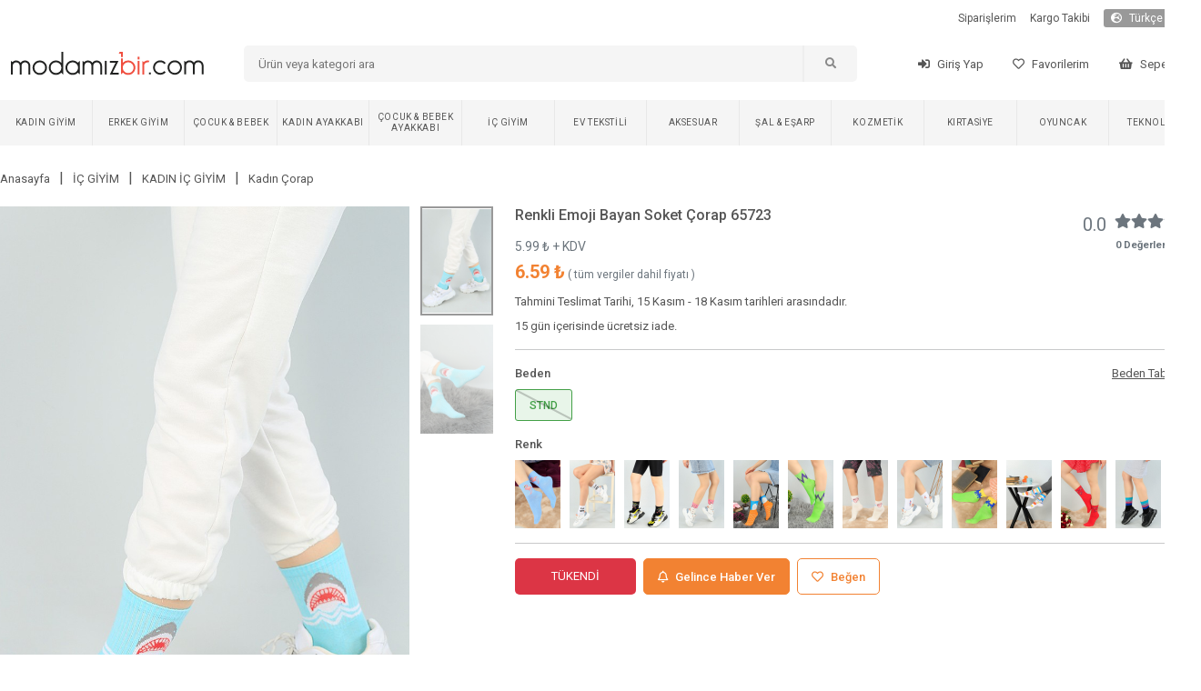

--- FILE ---
content_type: text/html; charset=utf-8
request_url: https://www.modamizbir.com/renkli-emoji-bayan-soket-corap-65723
body_size: 2983
content:
<!DOCTYPE html><html lang="tr" translate="no"><head><meta charSet="utf-8"/><meta name="viewport" content="width=device-width"/><meta name="next-head-count" content="2"/><link rel="shortcut icon" href="/favicon.ico"/><script async="" src="https://www.googletagmanager.com/gtag/js?id=G-JZYTZNQVD2" type="a50222f748be307e0c8ae2e2-text/javascript"></script><noscript><img height="1" width="1" style="display:none" src="https://www.facebook.com/tr?id=441954783796765&amp;ev=PageView&amp;noscript=1"/></noscript><script src="/js/external.js" type="a50222f748be307e0c8ae2e2-text/javascript"></script><script type="a50222f748be307e0c8ae2e2-text/javascript">
                (function() {
                  function detectMob() {
                    const toMatch = [
                      /Android/i,
                      /webOS/i,
                      /iPhone/i,
                      /iPad/i,
                      /iPod/i,
                      /BlackBerry/i,
                      /Windows Phone/i,
                    ];
                    return toMatch.some((toMatchItem) => {
                      return navigator.userAgent.match(toMatchItem);
                    });
                  }

                  function detectMobForWidth() {
                    return window.innerWidth <= 600;
                  }

                  var domainAfterPath = window.location.pathname + window.location.search + window.location.hash;
                  var link = "https://m.modamizbir.com" + domainAfterPath;

                  if (detectMobForWidth() || detectMob()) {
                    window.location.href = link;
                  }
                })();
              </script><link rel="preload" href="/_next/static/css/d522f864a7a91bd1.css" as="style"/><link rel="stylesheet" href="/_next/static/css/d522f864a7a91bd1.css" data-n-g=""/><noscript data-n-css=""></noscript><script defer="" nomodule="" src="/_next/static/chunks/polyfills-c67a75d1b6f99dc8.js" type="a50222f748be307e0c8ae2e2-text/javascript"></script><script src="/_next/static/chunks/webpack-e9976bcc596c143b.js" defer="" type="a50222f748be307e0c8ae2e2-text/javascript"></script><script src="/_next/static/chunks/framework-617d2703bc9efd35.js" defer="" type="a50222f748be307e0c8ae2e2-text/javascript"></script><script src="/_next/static/chunks/main-1a81f562b5fa4912.js" defer="" type="a50222f748be307e0c8ae2e2-text/javascript"></script><script src="/_next/static/chunks/pages/_app-c1269ffc68d5e40e.js" defer="" type="a50222f748be307e0c8ae2e2-text/javascript"></script><script src="/_next/static/chunks/5239-2c4cd0b4cc74a3bb.js" defer="" type="a50222f748be307e0c8ae2e2-text/javascript"></script><script src="/_next/static/chunks/pages/%5Bslug%5D-5e3f71e07052a1d7.js" defer="" type="a50222f748be307e0c8ae2e2-text/javascript"></script><script src="/_next/static/P3NSb-RN3aV6fmKsZ-n01/_buildManifest.js" defer="" type="a50222f748be307e0c8ae2e2-text/javascript"></script><script src="/_next/static/P3NSb-RN3aV6fmKsZ-n01/_ssgManifest.js" defer="" type="a50222f748be307e0c8ae2e2-text/javascript"></script></head><body><div id="__next"></div><script id="__NEXT_DATA__" type="application/json">{"props":{"pageProps":{"productDetail":{"status":1,"data":{"id":65723,"EskiFiyat":null,"kampanya_baslangic_tarihi":null,"kampanya_bitis_tarihi":null,"Slug":"renkli-emoji-bayan-soket-corap-65723","KategoriID":177,"model_id":0,"UrunAdi":"Renkli Emoji Bayan Soket Çorap 65723","Fiyat":"5.990000","SatisFiyati":null,"Aciklama":null,"StokAdeti":0,"KdvOrani":"10","grup":"1619524838","SeoTitle":"Renkli Emoji Bayan Soket Çorap 65723 | ModamızBir","SeoKeywords":"bayan giyim, en ucuz site, ucuz giyim sitesi, kadın giyim, renkli çorap, pamuk çorap, parfümlü çorap, parfümlü çorap, 2019 çorap modelleri, çorap fiyatları, ucuz çorap modelleri, indirimli çorap modelleri, çorap çeşitleri, en ucuz çorap, bayan çorap","SeoDescription":"2021 yeni sezon renkli pamuk çorap sadece  TL. Bu kaliteli üstelik hesaplı parfümlü çorap modelini incelemek için sitemizi ziyaret edebilirsiniz.Bu yeni sezon parfümlü çorap modelini satın alan müşterilerimize şimdiden hayırlı olsun diyor keyifli alışverişler diliyoruz.","numune_beden":"Standart","urun_boyu":null,"kumas_turu":"pamuk","en":null,"boy":null,"derinlik":null,"aksesuar":null,"uyari":null,"topuk_yuksekligi":null,"ayakkabi_ici":null,"platform_yuksekligi":null,"puan":"0.0","top_puan":0,"iade_durum":1,"yetiskin_urunu":0,"para_birimi_sembol":"₺","sepette_indirim_oran":null,"kumas_turu_adi":null,"kampanya_durum":0,"options":[{"Deger":"STND","urun_id":65723,"StokAdeti":"0","id":236148,"max_sepet":999}],"videos":[],"images":[{"UrunResim":"renkli-emoji-bayan-soket-corap-65723-277377387.jpg","UrunResim2":null,"urun_id":65723},{"UrunResim":"renkli-emoji-bayan-soket-corap-65723-1933465990.jpg","UrunResim2":null,"urun_id":65723}],"option_for_status":null,"properties":[{"urun_id":65723,"ozellik_id":40,"TeknikAdi":"Dört Mevsim","OzellikAdi":"Mevsim"},{"urun_id":65723,"ozellik_id":38,"TeknikAdi":"Renkli","OzellikAdi":"Renk"}],"groups":[{"id":65715,"grup":"1619524838","UrunAdi":"Renkli Emoji Bayan Soket Çorap 65715","Slug":"renkli-emoji-bayan-soket-corap-65715","UrunResim":"renkli-emoji-bayan-soket-corap-65715-1050238872.jpg"},{"id":65716,"grup":"1619524838","UrunAdi":"Renkli Emoji Bayan Soket Çorap 65716","Slug":"renkli-emoji-bayan-soket-corap-65716","UrunResim":"renkli-emoji-bayan-soket-corap-65716-586416557.jpg"},{"id":65717,"grup":"1619524838","UrunAdi":"Renkli Emoji Bayan Soket Çorap 65717","Slug":"renkli-emoji-bayan-soket-corap-65717","UrunResim":"renkli-emoji-bayan-soket-corap-65717-139595633.jpg"},{"id":65718,"grup":"1619524838","UrunAdi":"Renkli Emoji Bayan Soket Çorap 65718","Slug":"renkli-emoji-bayan-soket-corap-65718","UrunResim":"renkli-emoji-bayan-soket-corap-65718-1393676525.jpg"},{"id":65719,"grup":"1619524838","UrunAdi":"Renkli Emoji Bayan Soket Çorap 65719","Slug":"renkli-emoji-bayan-soket-corap-65719","UrunResim":"renkli-emoji-bayan-soket-corap-65719-1019638622.jpg"},{"id":65720,"grup":"1619524838","UrunAdi":"Renkli Emoji Bayan Soket Çorap 65720","Slug":"renkli-emoji-bayan-soket-corap-65720","UrunResim":"renkli-emoji-bayan-soket-corap-65720-1629293570.jpg"},{"id":65721,"grup":"1619524838","UrunAdi":"Renkli Emoji Bayan Soket Çorap 65721","Slug":"renkli-emoji-bayan-soket-corap-65721","UrunResim":"renkli-emoji-bayan-soket-corap-65721-893654464.jpg"},{"id":65722,"grup":"1619524838","UrunAdi":"Renkli Emoji Bayan Soket Çorap 65722","Slug":"renkli-emoji-bayan-soket-corap-65722","UrunResim":"renkli-emoji-bayan-soket-corap-65722-102677896.jpg"},{"id":65723,"grup":"1619524838","UrunAdi":"Renkli Emoji Bayan Soket Çorap 65723","Slug":"renkli-emoji-bayan-soket-corap-65723","UrunResim":"renkli-emoji-bayan-soket-corap-65723-277377387.jpg"},{"id":65724,"grup":"1619524838","UrunAdi":"Renkli Emoji Bayan Soket Çorap 65724","Slug":"renkli-emoji-bayan-soket-corap-65724","UrunResim":"renkli-emoji-bayan-soket-corap-65724-976721329.jpg"},{"id":65725,"grup":"1619524838","UrunAdi":"Renkli Emoji Bayan Soket Çorap 65725","Slug":"renkli-emoji-bayan-soket-corap-65725","UrunResim":"renkli-emoji-bayan-soket-corap-65725-2042533180.jpg"},{"id":65726,"grup":"1619524838","UrunAdi":"Renkli Emoji Bayan Soket Çorap 65726","Slug":"renkli-emoji-bayan-soket-corap-65726","UrunResim":"renkli-emoji-bayan-soket-corap-65726-1853216855.jpg"},{"id":65727,"grup":"1619524838","UrunAdi":"Renkli Emoji Bayan Soket Çorap 65727","Slug":"renkli-emoji-bayan-soket-corap-65727","UrunResim":"renkli-emoji-bayan-soket-corap-65727-218511420.jpg"},{"id":65728,"grup":"1619524838","UrunAdi":"Renkli Emoji Bayan Soket Çorap 65728","Slug":"renkli-emoji-bayan-soket-corap-65728","UrunResim":"renkli-emoji-bayan-soket-corap-65728-1918759899.jpg"}]},"breadcrumbs":[{"id":790,"Slug":"ic-giyim","KategoriAdi":"İÇ GİYİM"},{"id":75,"Slug":"kadin-ic-giyim","KategoriAdi":"KADIN İÇ GİYİM"},{"id":177,"Slug":"kadin-corap","KategoriAdi":"Kadın Çorap"}],"today":"2025-11-14 23:46:26"},"slug":"renkli-emoji-bayan-soket-corap-65723","uaString":"Mozilla/5.0 (Macintosh; Intel Mac OS X 10_15_7) AppleWebKit/537.36 (KHTML, like Gecko) Chrome/131.0.0.0 Safari/537.36; ClaudeBot/1.0; +claudebot@anthropic.com)"}},"page":"/[slug]","query":{"slug":"renkli-emoji-bayan-soket-corap-65723"},"buildId":"P3NSb-RN3aV6fmKsZ-n01","isFallback":false,"gip":true,"locale":"tr","locales":["tr"],"defaultLocale":"tr","scriptLoader":[{"id":"facebook-pixel","strategy":"afterInteractive","dangerouslySetInnerHTML":{"__html":"\n              !function(f,b,e,v,n,t,s){\n                if(f.fbq)return;\n                n=f.fbq=function(){n.callMethod?\n                n.callMethod.apply(n,arguments):n.queue.push(arguments)};\n                if(!f._fbq)f._fbq=n;\n                n.push=n;\n                n.loaded=!0;\n                n.version='2.0';\n                n.queue=[];\n                t=b.createElement(e);\n                t.async=!0;\n                t.src=v;\n                s=b.getElementsByTagName(e)[0];\n                s.parentNode.insertBefore(t,s)\n              }(window, document,'script','https://connect.facebook.net/en_US/fbevents.js');\n              fbq('init', '441954783796765');\n              fbq('track', 'PageView');\n            "}}]}</script><script src="/cdn-cgi/scripts/7d0fa10a/cloudflare-static/rocket-loader.min.js" data-cf-settings="a50222f748be307e0c8ae2e2-|49" defer></script><script>(function(){function c(){var b=a.contentDocument||a.contentWindow.document;if(b){var d=b.createElement('script');d.innerHTML="window.__CF$cv$params={r:'99e95bbe1ab6bd1f',t:'MTc2MzE1MzE4Nw=='};var a=document.createElement('script');a.src='/cdn-cgi/challenge-platform/scripts/jsd/main.js';document.getElementsByTagName('head')[0].appendChild(a);";b.getElementsByTagName('head')[0].appendChild(d)}}if(document.body){var a=document.createElement('iframe');a.height=1;a.width=1;a.style.position='absolute';a.style.top=0;a.style.left=0;a.style.border='none';a.style.visibility='hidden';document.body.appendChild(a);if('loading'!==document.readyState)c();else if(window.addEventListener)document.addEventListener('DOMContentLoaded',c);else{var e=document.onreadystatechange||function(){};document.onreadystatechange=function(b){e(b);'loading'!==document.readyState&&(document.onreadystatechange=e,c())}}}})();</script></body></html>

--- FILE ---
content_type: application/javascript; charset=UTF-8
request_url: https://www.modamizbir.com/_next/static/chunks/pages/kargo-takibi-117d23b2cb191824.js
body_size: 4962
content:
(self.webpackChunk_N_E=self.webpackChunk_N_E||[]).push([[1671],{261:function(e,t,s){(window.__NEXT_P=window.__NEXT_P||[]).push(["/kargo-takibi",function(){return s(2924)}])},9415:function(e,t,s){"use strict";var i=s(5893);t.Z=function(e){let{onClick:t,loading:s,label:a}=e;return(0,i.jsx)("button",{className:"minput-button",onClick:()=>{!0!==s&&t()},children:!0===s?(0,i.jsx)("i",{className:"fas fa-circle-notch fa-spin"}):a})}},5028:function(e,t,s){"use strict";var i=s(5893),a=s(9008),r=s.n(a),n=s(1163);t.Z=function(e){let{title:t,description:s,keywords:a,imageURL:c}=e,o=(0,n.useRouter)();return(0,i.jsxs)(r(),{children:[(0,i.jsx)("title",{children:t}),(0,i.jsx)("meta",{charSet:"utf-8"}),(0,i.jsx)("meta",{name:"viewport",content:"width=device-width, initial-scale=1"}),(0,i.jsx)("meta",{name:"description",content:s}),(0,i.jsx)("meta",{name:"twitter:card",content:s}),(0,i.jsx)("meta",{name:"twitter:site",content:"@modamizbir"}),(0,i.jsx)("meta",{name:"twitter:creator",content:"@modamizbir"}),(0,i.jsx)("meta",{property:"og:url",content:"https://www.modamizbir.com"+o.asPath}),(0,i.jsx)("meta",{property:"og:image",content:c}),(0,i.jsx)("meta",{property:"og:site_name",content:"Modamızbir"}),(0,i.jsx)("meta",{property:"og:title",content:t}),(0,i.jsx)("meta",{property:"og:description",content:s}),(0,i.jsx)("link",{rel:"dns-prefetch",href:"//cdn.modamizbir.com"}),(0,i.jsx)("link",{rel:"dns-prefetch",href:"//fonts.googleapis.com"}),(0,i.jsx)("link",{rel:"dns-prefetch",href:"//cdnjs.cloudflare.com"}),(0,i.jsx)("link",{rel:"alternate",media:"only screen and (max-width: 640px)",href:"https://m.modamizbir.com"+o.asPath})]})}},750:function(e,t,s){var i=s(3454);s(1479);var a=s(7294),r=a&&"object"==typeof a&&"default"in a?a:{default:a};function n(e,t){for(var s=0;s<t.length;s++){var i=t[s];i.enumerable=i.enumerable||!1,i.configurable=!0,"value"in i&&(i.writable=!0),Object.defineProperty(e,i.key,i)}}var c=void 0!==i&&i.env&&!0,o=function(e){return"[object String]"===Object.prototype.toString.call(e)},l=function(){function e(e){var t=void 0===e?{}:e,s=t.name,i=void 0===s?"stylesheet":s,a=t.optimizeForSpeed,r=void 0===a?c:a;f(o(i),"`name` must be a string"),this._name=i,this._deletedRulePlaceholder="#"+i+"-deleted-rule____{}",f("boolean"==typeof r,"`optimizeForSpeed` must be a boolean"),this._optimizeForSpeed=r,this._serverSheet=void 0,this._tags=[],this._injected=!1,this._rulesCount=0;var n=document.querySelector('meta[property="csp-nonce"]');this._nonce=n?n.getAttribute("content"):null}var t,s=e.prototype;return s.setOptimizeForSpeed=function(e){f("boolean"==typeof e,"`setOptimizeForSpeed` accepts a boolean"),f(0===this._rulesCount,"optimizeForSpeed cannot be when rules have already been inserted"),this.flush(),this._optimizeForSpeed=e,this.inject()},s.isOptimizeForSpeed=function(){return this._optimizeForSpeed},s.inject=function(){var e=this;if(f(!this._injected,"sheet already injected"),this._injected=!0,this._optimizeForSpeed){this._tags[0]=this.makeStyleTag(this._name),this._optimizeForSpeed="insertRule"in this.getSheet(),this._optimizeForSpeed||(c||console.warn("StyleSheet: optimizeForSpeed mode not supported falling back to standard mode."),this.flush(),this._injected=!0);return}this._serverSheet={cssRules:[],insertRule:function(t,s){return"number"==typeof s?e._serverSheet.cssRules[s]={cssText:t}:e._serverSheet.cssRules.push({cssText:t}),s},deleteRule:function(t){e._serverSheet.cssRules[t]=null}}},s.getSheetForTag=function(e){if(e.sheet)return e.sheet;for(var t=0;t<document.styleSheets.length;t++)if(document.styleSheets[t].ownerNode===e)return document.styleSheets[t]},s.getSheet=function(){return this.getSheetForTag(this._tags[this._tags.length-1])},s.insertRule=function(e,t){if(f(o(e),"`insertRule` accepts only strings"),this._optimizeForSpeed){var s=this.getSheet();"number"!=typeof t&&(t=s.cssRules.length);try{s.insertRule(e,t)}catch(t){return c||console.warn("StyleSheet: illegal rule: \n\n"+e+"\n\nSee https://stackoverflow.com/q/20007992 for more info"),-1}}else{var i=this._tags[t];this._tags.push(this.makeStyleTag(this._name,e,i))}return this._rulesCount++},s.replaceRule=function(e,t){if(this._optimizeForSpeed){var s=this.getSheet();if(t.trim()||(t=this._deletedRulePlaceholder),!s.cssRules[e])return e;s.deleteRule(e);try{s.insertRule(t,e)}catch(i){c||console.warn("StyleSheet: illegal rule: \n\n"+t+"\n\nSee https://stackoverflow.com/q/20007992 for more info"),s.insertRule(this._deletedRulePlaceholder,e)}}else{var i=this._tags[e];f(i,"old rule at index `"+e+"` not found"),i.textContent=t}return e},s.deleteRule=function(e){if(this._optimizeForSpeed)this.replaceRule(e,"");else{var t=this._tags[e];f(t,"rule at index `"+e+"` not found"),t.parentNode.removeChild(t),this._tags[e]=null}},s.flush=function(){this._injected=!1,this._rulesCount=0,this._tags.forEach(function(e){return e&&e.parentNode.removeChild(e)}),this._tags=[]},s.cssRules=function(){var e=this;return this._tags.reduce(function(t,s){return s?t=t.concat(Array.prototype.map.call(e.getSheetForTag(s).cssRules,function(t){return t.cssText===e._deletedRulePlaceholder?null:t})):t.push(null),t},[])},s.makeStyleTag=function(e,t,s){t&&f(o(t),"makeStyleTag accepts only strings as second parameter");var i=document.createElement("style");this._nonce&&i.setAttribute("nonce",this._nonce),i.type="text/css",i.setAttribute("data-"+e,""),t&&i.appendChild(document.createTextNode(t));var a=document.head||document.getElementsByTagName("head")[0];return s?a.insertBefore(i,s):a.appendChild(i),i},n(e.prototype,[{key:"length",get:function(){return this._rulesCount}}]),t&&n(e,t),e}();function f(e,t){if(!e)throw Error("StyleSheet: "+t+".")}var d=function(e){for(var t=5381,s=e.length;s;)t=33*t^e.charCodeAt(--s);return t>>>0},u={};function h(e,t){if(!t)return"jsx-"+e;var s=String(t),i=e+s;return u[i]||(u[i]="jsx-"+d(e+"-"+s)),u[i]}function m(e,t){var s=e+t;return u[s]||(u[s]=t.replace(/__jsx-style-dynamic-selector/g,e)),u[s]}var x=function(){function e(e){var t=void 0===e?{}:e,s=t.styleSheet,i=void 0===s?null:s,a=t.optimizeForSpeed,r=void 0!==a&&a;this._sheet=i||new l({name:"styled-jsx",optimizeForSpeed:r}),this._sheet.inject(),i&&"boolean"==typeof r&&(this._sheet.setOptimizeForSpeed(r),this._optimizeForSpeed=this._sheet.isOptimizeForSpeed()),this._fromServer=void 0,this._indices={},this._instancesCounts={}}var t=e.prototype;return t.add=function(e){var t=this;void 0===this._optimizeForSpeed&&(this._optimizeForSpeed=Array.isArray(e.children),this._sheet.setOptimizeForSpeed(this._optimizeForSpeed),this._optimizeForSpeed=this._sheet.isOptimizeForSpeed()),this._fromServer||(this._fromServer=this.selectFromServer(),this._instancesCounts=Object.keys(this._fromServer).reduce(function(e,t){return e[t]=0,e},{}));var s=this.getIdAndRules(e),i=s.styleId,a=s.rules;if(i in this._instancesCounts){this._instancesCounts[i]+=1;return}var r=a.map(function(e){return t._sheet.insertRule(e)}).filter(function(e){return -1!==e});this._indices[i]=r,this._instancesCounts[i]=1},t.remove=function(e){var t=this,s=this.getIdAndRules(e).styleId;if(function(e,t){if(!e)throw Error("StyleSheetRegistry: "+t+".")}(s in this._instancesCounts,"styleId: `"+s+"` not found"),this._instancesCounts[s]-=1,this._instancesCounts[s]<1){var i=this._fromServer&&this._fromServer[s];i?(i.parentNode.removeChild(i),delete this._fromServer[s]):(this._indices[s].forEach(function(e){return t._sheet.deleteRule(e)}),delete this._indices[s]),delete this._instancesCounts[s]}},t.update=function(e,t){this.add(t),this.remove(e)},t.flush=function(){this._sheet.flush(),this._sheet.inject(),this._fromServer=void 0,this._indices={},this._instancesCounts={}},t.cssRules=function(){var e=this,t=this._fromServer?Object.keys(this._fromServer).map(function(t){return[t,e._fromServer[t]]}):[],s=this._sheet.cssRules();return t.concat(Object.keys(this._indices).map(function(t){return[t,e._indices[t].map(function(e){return s[e].cssText}).join(e._optimizeForSpeed?"":"\n")]}).filter(function(e){return!!e[1]}))},t.styles=function(e){var t,s;return t=this.cssRules(),void 0===(s=e)&&(s={}),t.map(function(e){var t=e[0],i=e[1];return r.default.createElement("style",{id:"__"+t,key:"__"+t,nonce:s.nonce?s.nonce:void 0,dangerouslySetInnerHTML:{__html:i}})})},t.getIdAndRules=function(e){var t=e.children,s=e.dynamic,i=e.id;if(s){var a=h(i,s);return{styleId:a,rules:Array.isArray(t)?t.map(function(e){return m(a,e)}):[m(a,t)]}}return{styleId:h(i),rules:Array.isArray(t)?t:[t]}},t.selectFromServer=function(){return Array.prototype.slice.call(document.querySelectorAll('[id^="__jsx-"]')).reduce(function(e,t){return e[t.id.slice(2)]=t,e},{})},e}(),b=a.createContext(null);b.displayName="StyleSheetContext";var p=r.default.useInsertionEffect||r.default.useLayoutEffect,j=new x;function v(e){var t=j||a.useContext(b);return t&&p(function(){return t.add(e),function(){t.remove(e)}},[e.id,String(e.dynamic)]),null}v.dynamic=function(e){return e.map(function(e){return h(e[0],e[1])}).join(" ")},t.style=v},2332:function(e,t,s){"use strict";e.exports=s(750).style},2924:function(e,t,s){"use strict";s.r(t);var i=s(5893),a=s(2332),r=s.n(a),n=s(7294),c=s(5028),o=s(1664),l=s.n(o),f=s(1163),d=s(1622),u=s(9415),h=s(2381),m=s(6628),x=s(242);t.default=function(){var e;let t=(0,m.I0)(),s=(0,f.useRouter)(),{telefon:a,siparis_id:o}=s.query,b=(0,m.v9)(e=>e.i18n),[p,j]=(0,n.useState)(""),[v,g]=(0,n.useState)(""),[_,y]=(0,n.useState)(!1),[S,N]=(0,n.useState)(null),[w,z]=(0,n.useState)(null),k=(e,t)=>{y(!0),d.Z.get("order-cargo-information",{params:{order_id:t,phone:e}}).then(e=>{1===e.data.status?(N(e.data.data),z(null)):3===e.data.status?(z(e.data.TrackUrl),N(null)):(N(null),z(null)),y(!1)}).catch(e=>{y(!1)})};return(0,n.useEffect)(()=>{void 0!==a&&void 0!==o&&k(a,o),void 0!==a&&j(a),void 0!==o&&g(o)},[s]),(0,i.jsxs)(i.Fragment,{children:[(0,i.jsx)(c.Z,{title:b.KARGO_TAKIBI[s.locale]+" | Modamizbir.Com",description:"",keywords:""}),(0,i.jsx)("div",{className:"jsx-61f743c0b1a7ff94 fluid-container mt-4",children:(0,i.jsxs)("div",{className:"jsx-61f743c0b1a7ff94 container",children:[(0,i.jsx)("div",{className:"jsx-61f743c0b1a7ff94 row",children:(0,i.jsx)("div",{className:"jsx-61f743c0b1a7ff94 category-title",children:(0,i.jsx)("h1",{className:"jsx-61f743c0b1a7ff94",children:b.KARGO_TAKIBI[s.locale]})})}),(0,i.jsx)("div",{className:"jsx-61f743c0b1a7ff94 row",children:(0,i.jsxs)("div",{className:"jsx-61f743c0b1a7ff94 category-breadcrumb",children:[(0,i.jsx)("div",{className:"jsx-61f743c0b1a7ff94 category-breadcrumb-child",children:(0,i.jsx)(l(),{href:"/",legacyBehavior:!0,children:(0,i.jsx)("a",{href:"/",className:"jsx-61f743c0b1a7ff94",children:b.ANASAYFA[s.locale]})})}),(0,i.jsx)("div",{className:"jsx-61f743c0b1a7ff94 category-breadcrumb-child",children:"|"}),(0,i.jsx)("div",{className:"jsx-61f743c0b1a7ff94 category-breadcrumb-child",children:(0,i.jsx)(l(),{href:"/kargo-takibi",legacyBehavior:!0,children:(0,i.jsx)("a",{href:"/kargo-takibi",className:"jsx-61f743c0b1a7ff94",children:b.KARGO_TAKIBI[s.locale]})})})]})}),(0,i.jsx)("div",{className:"jsx-61f743c0b1a7ff94 row flex-wrap",children:(0,i.jsx)("div",{className:"jsx-61f743c0b1a7ff94 col-12 px-0",children:(0,i.jsxs)("div",{className:"jsx-61f743c0b1a7ff94 "+((null===w?"row":null)||""),children:[(0,i.jsxs)("div",{className:"jsx-61f743c0b1a7ff94 "+((null===w?"col-12 col-sm-4 mb-4":"col-12")||""),children:[(0,i.jsxs)("div",{className:"jsx-61f743c0b1a7ff94 mb-2",children:[(0,i.jsx)("label",{className:"jsx-61f743c0b1a7ff94 minput-label",children:b.TELEFON_NUMARASI[s.locale]}),(0,i.jsx)("input",{type:"text",value:p,onChange:e=>j(e.target.value),className:"jsx-61f743c0b1a7ff94 minput-text"})]}),(0,i.jsxs)("div",{className:"jsx-61f743c0b1a7ff94 mb-3",children:[(0,i.jsx)("label",{className:"jsx-61f743c0b1a7ff94 minput-label",children:b.SIPARIS_NUMARASI[s.locale]}),(0,i.jsx)("input",{type:"text",value:v,onChange:e=>g(e.target.value),className:"jsx-61f743c0b1a7ff94 minput-text"})]}),(0,i.jsx)("div",{className:"jsx-61f743c0b1a7ff94",children:(0,i.jsx)(u.Z,{loading:_,onClick:()=>{if(0===p.length||0===v.length){t((0,x.dM)({type:"warning",message:b.MESAJ19[s.locale],second:5}));return}k(p,v)},label:b.ARA[s.locale]})})]}),(0,i.jsx)("div",{className:"jsx-61f743c0b1a7ff94 "+((null===w?"col-12 col-sm-8 mt-3":"col-12 mt-3")||""),children:null===S&&null===w?(0,i.jsx)("div",{className:"jsx-61f743c0b1a7ff94 cargo-detail-container ",children:(0,i.jsx)("div",{className:"jsx-61f743c0b1a7ff94 cargo-detail-error",children:b.MESAJ6[s.locale]})}):null!==S&&null===w?(0,i.jsx)("div",{className:"jsx-61f743c0b1a7ff94 cargo-detail-container",children:(0,i.jsx)("div",{className:"jsx-61f743c0b1a7ff94 row",children:(0,i.jsx)("div",{className:"jsx-61f743c0b1a7ff94 col-12 side-content",children:(0,i.jsx)("div",{className:"jsx-61f743c0b1a7ff94 bs-vertical-wizard",children:(0,i.jsxs)("ul",{className:"jsx-61f743c0b1a7ff94",children:[(0,i.jsxs)("li",{className:"jsx-61f743c0b1a7ff94 complete",children:["MODAMIZBİR ",(0,i.jsx)("i",{className:"jsx-61f743c0b1a7ff94 ico fa fa-check ico-green"}),(0,i.jsxs)("span",{className:"jsx-61f743c0b1a7ff94 desc",children:["Hazırlanıyor -"," ",(0,h.Z)(new Date(S.created_at))]})]}),null!==S.cargoTrackingNumber&&(0,i.jsxs)("li",{className:"jsx-61f743c0b1a7ff94 "+((0===S.cargoMovements.length?"":"complete")||""),children:["MODAMIZBİR ",0!==S.cargoMovements.length&&(0,i.jsx)("i",{className:"jsx-61f743c0b1a7ff94 ico fa fa-check ico-green"}),(0,i.jsxs)("span",{className:"jsx-61f743c0b1a7ff94 desc",children:["Kargoya Verildi -"," ",(0,h.Z)(new Date(null===(e=S.cargoInformation)||void 0===e?void 0:e.cargoExitDate))]})]}),"6"===S.cargoInformation.cargoStatus?(0,i.jsxs)(i.Fragment,{children:[S.cargoMovements.map((e,t)=>(0,i.jsxs)("li",{className:"jsx-61f743c0b1a7ff94 complete",children:[e.BIRIM+" ",(0,i.jsx)("i",{className:"jsx-61f743c0b1a7ff94 ico fa fa-check ico-green"}),(0,i.jsx)("span",{className:"jsx-61f743c0b1a7ff94 desc",children:e.ISLEM+" - "+(0,h.Z)(new Date(e.ISLEM_TARIHI))})]},t)),(0,i.jsxs)("li",{className:"jsx-61f743c0b1a7ff94 complete",children:["TESLİM EDİLDİ"," ",(0,i.jsx)("i",{className:"jsx-61f743c0b1a7ff94 ico fa fa-check ico-green"}),(0,i.jsx)("span",{className:"jsx-61f743c0b1a7ff94 desc",children:S.cargoInformation.cargoDeliveryDate+" "+S.cargoInformation.cargoDeliveryHours})]})]}):(0,i.jsx)(i.Fragment,{children:S.cargoMovements.map((e,t)=>(0,i.jsxs)("li",{className:"jsx-61f743c0b1a7ff94 "+((t+1===S.cargoMovements.length?"":"complete")||""),children:[e.BIRIM+" ",t+1!==S.cargoMovements.length&&(0,i.jsx)("i",{className:"jsx-61f743c0b1a7ff94 ico fa fa-check ico-green"}),(0,i.jsx)("span",{className:"jsx-61f743c0b1a7ff94 desc",children:e.ISLEM+" - "+(0,h.Z)(new Date(e.ISLEM_TARIHI))})]},t))})]})})})})}):(0,i.jsx)("div",{className:"jsx-61f743c0b1a7ff94 cargo-detail-container p-0",children:(0,i.jsx)("div",{className:"jsx-61f743c0b1a7ff94 row",children:(0,i.jsx)("div",{className:"jsx-61f743c0b1a7ff94 col-12 side-content",children:(0,i.jsx)("div",{className:"jsx-61f743c0b1a7ff94 bs-vertical-wizard",children:(0,i.jsx)("iframe",{src:w,style:{height:"230vh"},className:"jsx-61f743c0b1a7ff94 col-12 pe-none"})})})})})})]})})})]})}),(0,i.jsx)(r(),{id:"61f743c0b1a7ff94",children:'.bs-vertical-wizard.jsx-61f743c0b1a7ff94{padding-bottom:0px}.bs-vertical-wizard.jsx-61f743c0b1a7ff94 ul.jsx-61f743c0b1a7ff94{margin:0;padding:0;list-style:none}.bs-vertical-wizard.jsx-61f743c0b1a7ff94 ul.jsx-61f743c0b1a7ff94>li.jsx-61f743c0b1a7ff94{position:relative;display:block;padding:10px 10px 10px 50px;color:#333c4e;font-size:14px;font-weight:400;letter-spacing:.8px}.bs-vertical-wizard.jsx-61f743c0b1a7ff94 ul.jsx-61f743c0b1a7ff94>li.jsx-61f743c0b1a7ff94:before{content:"";position:absolute;width:1px;height:-webkit-calc(100% - 25px);height:-moz-calc(100% - 25px);height:calc(100% - 25px);background-color:#bdc2ce;left:20px;bottom:-9px;z-index:3}.bs-vertical-wizard.jsx-61f743c0b1a7ff94 ul.jsx-61f743c0b1a7ff94>li.jsx-61f743c0b1a7ff94>.ico.jsx-61f743c0b1a7ff94{pointer-events:none;font-size:14px;position:absolute;left:14px;top:15px;z-index:2}.bs-vertical-wizard.jsx-61f743c0b1a7ff94 ul.jsx-61f743c0b1a7ff94>li.jsx-61f743c0b1a7ff94:after{content:"";position:absolute;border:2px solid#bdc2ce;-webkit-border-radius:50%;-moz-border-radius:50%;border-radius:50%;top:14px;left:13px;width:16px;height:16px;z-index:3}.bs-vertical-wizard.jsx-61f743c0b1a7ff94 ul.jsx-61f743c0b1a7ff94>li.jsx-61f743c0b1a7ff94>.desc.jsx-61f743c0b1a7ff94{display:block;color:#acb1bd;font-size:10px;font-weight:400;line-height:1.8;letter-spacing:.8px}.bs-vertical-wizard.jsx-61f743c0b1a7ff94 ul.jsx-61f743c0b1a7ff94>li.complete.jsx-61f743c0b1a7ff94:before{background-color:#5cb85c;opacity:1;height:-webkit-calc(100% - 25px);height:-moz-calc(100% - 25px);height:calc(100% - 25px);left:20px\n          bottom: -9px}.bs-vertical-wizard.jsx-61f743c0b1a7ff94 ul.jsx-61f743c0b1a7ff94>li.complete.jsx-61f743c0b1a7ff94:after{display:none}.bs-vertical-wizard.jsx-61f743c0b1a7ff94 ul.jsx-61f743c0b1a7ff94>li.locked.jsx-61f743c0b1a7ff94:after{display:none}.bs-vertical-wizard.jsx-61f743c0b1a7ff94 ul.jsx-61f743c0b1a7ff94>li.jsx-61f743c0b1a7ff94:last-child:before{display:none}.bs-vertical-wizard.jsx-61f743c0b1a7ff94 ul.jsx-61f743c0b1a7ff94>li.complete.jsx-61f743c0b1a7ff94>.ico.jsx-61f743c0b1a7ff94{left:13px}.bs-vertical-wizard.jsx-61f743c0b1a7ff94 ul.jsx-61f743c0b1a7ff94>li.jsx-61f743c0b1a7ff94>.ico.ico-green.jsx-61f743c0b1a7ff94{color:#5cb85c}.bs-vertical-wizard.jsx-61f743c0b1a7ff94 ul.jsx-61f743c0b1a7ff94>li.jsx-61f743c0b1a7ff94>.ico.ico-muted.jsx-61f743c0b1a7ff94{color:#bdc2ce}.bs-vertical-wizard.jsx-61f743c0b1a7ff94 ul.jsx-61f743c0b1a7ff94>li.current.jsx-61f743c0b1a7ff94{background-color:#fff;-webkit-border-radius:5px;-moz-border-radius:5px;border-radius:5px}.bs-vertical-wizard.jsx-61f743c0b1a7ff94 ul.jsx-61f743c0b1a7ff94>li.current.jsx-61f743c0b1a7ff94:before{background-color:#ffe357;opacity:1}.bs-vertical-wizard.jsx-61f743c0b1a7ff94 ul.jsx-61f743c0b1a7ff94>li.current.jsx-61f743c0b1a7ff94:after{border-color:#ffe357;background-color:#ffe357;opacity:1}'})]})}},2381:function(e,t,s){"use strict";function i(e){let t=arguments.length>1&&void 0!==arguments[1]?arguments[1]:0,s=arguments.length>2&&void 0!==arguments[2]?arguments[2]:"tr";if("tr"===s)var i=["Ocak","Şubat","Mart","Nisan","Mayıs","Haziran","Temmuz","Ağustos","Eyl\xfcl","Ekim","Kasım","Aralık"];else var i=["January","February","March","Engagement","May","June","July","August","September","October","November","December"];let a=e.getFullYear(),r=e.getMonth(),n=e.getDate();return 0===t?n+" "+i[r]+" "+a:1===t?n+" "+i[r]:void 0}s.d(t,{Z:function(){return i}})},1479:function(){},9008:function(e,t,s){e.exports=s(4605)}},function(e){e.O(0,[9774,2888,179],function(){return e(e.s=261)}),_N_E=e.O()}]);

--- FILE ---
content_type: application/javascript; charset=UTF-8
request_url: https://www.modamizbir.com/_next/static/chunks/pages/hesabim/favorilerim-476394b34838f889.js
body_size: 3388
content:
(self.webpackChunk_N_E=self.webpackChunk_N_E||[]).push([[1569],{8460:function(e,t,r){(window.__NEXT_P=window.__NEXT_P||[]).push(["/hesabim/favorilerim",function(){return r(743)}])},5028:function(e,t,r){"use strict";var i=r(5893),a=r(9008),s=r.n(a),l=r(1163);t.Z=function(e){let{title:t,description:r,keywords:a,imageURL:n}=e,o=(0,l.useRouter)();return(0,i.jsxs)(s(),{children:[(0,i.jsx)("title",{children:t}),(0,i.jsx)("meta",{charSet:"utf-8"}),(0,i.jsx)("meta",{name:"viewport",content:"width=device-width, initial-scale=1"}),(0,i.jsx)("meta",{name:"description",content:r}),(0,i.jsx)("meta",{name:"twitter:card",content:r}),(0,i.jsx)("meta",{name:"twitter:site",content:"@modamizbir"}),(0,i.jsx)("meta",{name:"twitter:creator",content:"@modamizbir"}),(0,i.jsx)("meta",{property:"og:url",content:"https://www.modamizbir.com"+o.asPath}),(0,i.jsx)("meta",{property:"og:image",content:n}),(0,i.jsx)("meta",{property:"og:site_name",content:"Modamızbir"}),(0,i.jsx)("meta",{property:"og:title",content:t}),(0,i.jsx)("meta",{property:"og:description",content:r}),(0,i.jsx)("link",{rel:"dns-prefetch",href:"//cdn.modamizbir.com"}),(0,i.jsx)("link",{rel:"dns-prefetch",href:"//fonts.googleapis.com"}),(0,i.jsx)("link",{rel:"dns-prefetch",href:"//cdnjs.cloudflare.com"}),(0,i.jsx)("link",{rel:"alternate",media:"only screen and (max-width: 640px)",href:"https://m.modamizbir.com"+o.asPath})]})}},1665:function(e,t,r){"use strict";r.d(t,{Z:function(){return n}});var i=r(1163),a=r.n(i),s=r(7294),l=r(6628);function n(e){let{children:t,redirectTo:r="/"}=e,i=(0,l.v9)(e=>e.userData);return((0,s.useEffect)(()=>{i.isCheck&&!i.isLogin&&a().replace(r)},[i]),i.isCheck&&i.isLogin)?t:null}},1221:function(e,t,r){"use strict";Object.defineProperty(t,"__esModule",{value:!0}),function(e,t){for(var r in t)Object.defineProperty(e,r,{enumerable:!0,get:t[r]})}(t,{noSSR:function(){return l},default:function(){return n}});let i=r(8754),a=(r(7294),i._(r(177)));function s(e){return{default:(null==e?void 0:e.default)||e}}function l(e,t){return delete t.webpack,delete t.modules,e(t)}function n(e,t){let r=a.default,i={loading:e=>{let{error:t,isLoading:r,pastDelay:i}=e;return null}};e instanceof Promise?i.loader=()=>e:"function"==typeof e?i.loader=e:"object"==typeof e&&(i={...i,...e}),i={...i,...t};let n=i.loader;return(i.loadableGenerated&&(i={...i,...i.loadableGenerated},delete i.loadableGenerated),"boolean"!=typeof i.ssr||i.ssr)?r({...i,loader:()=>null!=n?n().then(s):Promise.resolve(s(()=>null))}):(delete i.webpack,delete i.modules,l(r,i))}("function"==typeof t.default||"object"==typeof t.default&&null!==t.default)&&void 0===t.default.__esModule&&(Object.defineProperty(t.default,"__esModule",{value:!0}),Object.assign(t.default,t),e.exports=t.default)},7747:function(e,t,r){"use strict";Object.defineProperty(t,"__esModule",{value:!0}),Object.defineProperty(t,"LoadableContext",{enumerable:!0,get:function(){return s}});let i=r(8754),a=i._(r(7294)),s=a.default.createContext(null)},177:function(e,t,r){"use strict";/**
@copyright (c) 2017-present James Kyle <me@thejameskyle.com>
 MIT License
 Permission is hereby granted, free of charge, to any person obtaining
a copy of this software and associated documentation files (the
"Software"), to deal in the Software without restriction, including
without limitation the rights to use, copy, modify, merge, publish,
distribute, sublicense, and/or sell copies of the Software, and to
permit persons to whom the Software is furnished to do so, subject to
the following conditions:
 The above copyright notice and this permission notice shall be
included in all copies or substantial portions of the Software.
 THE SOFTWARE IS PROVIDED "AS IS", WITHOUT WARRANTY OF ANY KIND,
EXPRESS OR IMPLIED, INCLUDING BUT NOT LIMITED TO THE WARRANTIES OF
MERCHANTABILITY, FITNESS FOR A PARTICULAR PURPOSE AND
NONINFRINGEMENT. IN NO EVENT SHALL THE AUTHORS OR COPYRIGHT HOLDERS BE
LIABLE FOR ANY CLAIM, DAMAGES OR OTHER LIABILITY, WHETHER IN AN ACTION
OF CONTRACT, TORT OR OTHERWISE, ARISING FROM, OUT OF OR IN CONNECTION
WITH THE SOFTWARE OR THE USE OR OTHER DEALINGS IN THE SOFTWARE
*/Object.defineProperty(t,"__esModule",{value:!0}),Object.defineProperty(t,"default",{enumerable:!0,get:function(){return p}});let i=r(8754),a=i._(r(7294)),s=r(7747),l=[],n=[],o=!1;function d(e){let t=e(),r={loading:!0,loaded:null,error:null};return r.promise=t.then(e=>(r.loading=!1,r.loaded=e,e)).catch(e=>{throw r.loading=!1,r.error=e,e}),r}class c{promise(){return this._res.promise}retry(){this._clearTimeouts(),this._res=this._loadFn(this._opts.loader),this._state={pastDelay:!1,timedOut:!1};let{_res:e,_opts:t}=this;e.loading&&("number"==typeof t.delay&&(0===t.delay?this._state.pastDelay=!0:this._delay=setTimeout(()=>{this._update({pastDelay:!0})},t.delay)),"number"==typeof t.timeout&&(this._timeout=setTimeout(()=>{this._update({timedOut:!0})},t.timeout))),this._res.promise.then(()=>{this._update({}),this._clearTimeouts()}).catch(e=>{this._update({}),this._clearTimeouts()}),this._update({})}_update(e){this._state={...this._state,error:this._res.error,loaded:this._res.loaded,loading:this._res.loading,...e},this._callbacks.forEach(e=>e())}_clearTimeouts(){clearTimeout(this._delay),clearTimeout(this._timeout)}getCurrentValue(){return this._state}subscribe(e){return this._callbacks.add(e),()=>{this._callbacks.delete(e)}}constructor(e,t){this._loadFn=e,this._opts=t,this._callbacks=new Set,this._delay=null,this._timeout=null,this.retry()}}function u(e){return function(e,t){let r=Object.assign({loader:null,loading:null,delay:200,timeout:null,webpack:null,modules:null},t),i=null;function l(){if(!i){let t=new c(e,r);i={getCurrentValue:t.getCurrentValue.bind(t),subscribe:t.subscribe.bind(t),retry:t.retry.bind(t),promise:t.promise.bind(t)}}return i.promise()}if(!o){let e=r.webpack?r.webpack():r.modules;e&&n.push(t=>{for(let r of e)if(t.includes(r))return l()})}function d(e,t){!function(){l();let e=a.default.useContext(s.LoadableContext);e&&Array.isArray(r.modules)&&r.modules.forEach(t=>{e(t)})}();let n=a.default.useSyncExternalStore(i.subscribe,i.getCurrentValue,i.getCurrentValue);return a.default.useImperativeHandle(t,()=>({retry:i.retry}),[]),a.default.useMemo(()=>{var t;return n.loading||n.error?a.default.createElement(r.loading,{isLoading:n.loading,pastDelay:n.pastDelay,timedOut:n.timedOut,error:n.error,retry:i.retry}):n.loaded?a.default.createElement((t=n.loaded)&&t.default?t.default:t,e):null},[e,n])}return d.preload=()=>l(),d.displayName="LoadableComponent",a.default.forwardRef(d)}(d,e)}function m(e,t){let r=[];for(;e.length;){let i=e.pop();r.push(i(t))}return Promise.all(r).then(()=>{if(e.length)return m(e,t)})}u.preloadAll=()=>new Promise((e,t)=>{m(l).then(e,t)}),u.preloadReady=e=>(void 0===e&&(e=[]),new Promise(t=>{let r=()=>(o=!0,t());m(n,e).then(r,r)})),window.__NEXT_PRELOADREADY=u.preloadReady;let p=u},743:function(e,t,r){"use strict";r.r(t);var i=r(5893),a=r(5152),s=r.n(a),l=r(7294),n=r(6628),o=r(5028),d=r(1622),c=r(1664),u=r.n(c),m=r(242),p=r(1665),h=r(1163);let f=s()(()=>r.e(6801).then(r.bind(r,6801)),{loadableGenerated:{webpack:()=>[6801]},ssr:!1});t.default=function(){let e=(0,n.I0)(),t=(0,h.useRouter)(),r=(0,n.v9)(e=>e.userData),a=(0,n.v9)(e=>e.i18n),[s,c]=(0,l.useState)(!0),[_,b]=(0,l.useState)([]),j=()=>{d.Z.get("favorites?pagesize=300").then(e=>{b(e.data.data),c(!1)})},x=r=>{d.Z.post("remove-favorite",{product_id:r}).then(i=>{if(1===i.data.status){e((0,m.dM)({type:"success",message:a.MESAJ8[t.locale],second:5}));let i=[..._];b(i=i.filter(e=>e.urun_id!==r))}})};return(0,l.useEffect)(()=>{r.isLogin&&j()},[r]),(0,i.jsxs)(p.Z,{redirectTo:"/giris",children:[(0,i.jsx)(o.Z,{title:a.FAVORILERIM[t.locale]+" | Modamizbir.Com",description:"",keywords:""}),(0,i.jsx)("div",{className:"fluid-container",children:(0,i.jsx)("div",{className:"container",children:(0,i.jsxs)("div",{className:"row mt-4",children:[(0,i.jsx)(f,{}),(0,i.jsxs)("div",{className:"account-right",children:[(0,i.jsx)("div",{className:"row",children:(0,i.jsx)("div",{className:"col-12",children:(0,i.jsx)("h1",{children:a.FAVORILERIM[t.locale]})})}),s?(0,i.jsx)("div",{className:"row mb-3",children:(0,i.jsx)("div",{className:"col-12",children:(0,i.jsx)("i",{className:"fas fa-circle-notch fa-spin"})})}):0===_.length?(0,i.jsx)("div",{className:"row",children:(0,i.jsx)("div",{className:"col-12",children:(0,i.jsx)("p",{children:a.MESAJ31[t.locale]})})}):(0,i.jsxs)(i.Fragment,{children:[(0,i.jsx)("div",{className:"row",children:(0,i.jsx)("div",{className:"col-12",children:(0,i.jsx)("p",{children:a.MESAJ16[t.locale]})})}),(0,i.jsx)("div",{className:"row",children:(0,i.jsx)("div",{className:"col-12 products-container p-2 pt-0",style:{display:"block"},children:_.map((e,r)=>(0,i.jsxs)("div",{className:"product-card-min mb-4 me-4",children:[(0,i.jsx)("div",{className:"product-card-add-favorite",onClick:()=>x(e.urun_id),children:(0,i.jsx)("i",{className:"fas fa-times"})}),(0,i.jsx)(u(),{href:"/[slug]",as:"/"+e.Slug,children:(0,i.jsxs)(i.Fragment,{children:[(0,i.jsxs)("div",{className:"product-card-min-image",children:[(0,i.jsx)("img",{src:"https://cdn.modamizbir.com/Uploads/UrunResimleri/thumb/"+e.urun_resim,loading:"lazy",alt:e.Slug}),(0,i.jsx)("img",{src:"https://cdn.modamizbir.com/Uploads/UrunResimleri/thumb/"+e.urun_resim,loading:"lazy",alt:e.Slug})]}),(0,i.jsx)("div",{className:"product-card-min-title",children:e.UrunAdi}),(0,i.jsxs)("div",{className:"product-card-min-price",children:[null!==e.SatisFiyati&&(0,i.jsx)("div",{className:"product-card-min-price2",children:parseFloat(e.SatisFiyati).toFixed(2)+" "+e.para_birimi_sembol}),(0,i.jsx)("div",{className:"product-card-min-price1",children:parseFloat(e.Fiyat).toFixed(2)+" "+e.para_birimi_sembol})]}),null!==e.sepette_indirim_oran&&(0,i.jsx)("div",{className:"product-card-price3",children:(0,i.jsx)("span",{children:String(a.SEPETTE_YUZDE_INDIRIM[t.locale]).replace("{}",e.sepette_indirim_oran)})})]})})]},r))})})]})]})]})})})]})}},5152:function(e,t,r){e.exports=r(1221)},9008:function(e,t,r){e.exports=r(4605)}},function(e){e.O(0,[9774,2888,179],function(){return e(e.s=8460)}),_N_E=e.O()}]);

--- FILE ---
content_type: application/javascript; charset=UTF-8
request_url: https://www.modamizbir.com/_next/static/chunks/pages/%5Bslug%5D-5e3f71e07052a1d7.js
body_size: 8424
content:
(self.webpackChunk_N_E=self.webpackChunk_N_E||[]).push([[6219],{5332:function(e,a,t){(window.__NEXT_P=window.__NEXT_P||[]).push(["/[slug]",function(){return t(807)}])},5028:function(e,a,t){"use strict";var s=t(5893),l=t(9008),i=t.n(l),r=t(1163);a.Z=function(e){let{title:a,description:t,keywords:l,imageURL:n}=e,d=(0,r.useRouter)();return(0,s.jsxs)(i(),{children:[(0,s.jsx)("title",{children:a}),(0,s.jsx)("meta",{charSet:"utf-8"}),(0,s.jsx)("meta",{name:"viewport",content:"width=device-width, initial-scale=1"}),(0,s.jsx)("meta",{name:"description",content:t}),(0,s.jsx)("meta",{name:"twitter:card",content:t}),(0,s.jsx)("meta",{name:"twitter:site",content:"@modamizbir"}),(0,s.jsx)("meta",{name:"twitter:creator",content:"@modamizbir"}),(0,s.jsx)("meta",{property:"og:url",content:"https://www.modamizbir.com"+d.asPath}),(0,s.jsx)("meta",{property:"og:image",content:n}),(0,s.jsx)("meta",{property:"og:site_name",content:"Modamızbir"}),(0,s.jsx)("meta",{property:"og:title",content:a}),(0,s.jsx)("meta",{property:"og:description",content:t}),(0,s.jsx)("link",{rel:"dns-prefetch",href:"//cdn.modamizbir.com"}),(0,s.jsx)("link",{rel:"dns-prefetch",href:"//fonts.googleapis.com"}),(0,s.jsx)("link",{rel:"dns-prefetch",href:"//cdnjs.cloudflare.com"}),(0,s.jsx)("link",{rel:"alternate",media:"only screen and (max-width: 640px)",href:"https://m.modamizbir.com"+d.asPath})]})}},5105:function(e,a,t){"use strict";var s=t(5893);a.Z=function(e){let{visible:a,setVisible:t,children:l,title:i,width:r="100%",closeVisible:n=!0,centerForHeight:d=!1}=e;return a?(0,s.jsx)("div",{className:"modal-container",style:d?{display:"flex",alignItems:"center"}:null,children:(0,s.jsxs)("div",{className:"modal-inner",style:{maxWidth:r},children:[(0,s.jsxs)("div",{className:"modal-inner-title",children:[(0,s.jsx)("div",{children:i}),n?(0,s.jsx)("div",{onClick:()=>t(!1),children:(0,s.jsx)("i",{className:"fas fa-times-circle"})}):(0,s.jsx)("div",{})]}),(0,s.jsx)("div",{className:"modal-inner-content",children:l})]})}):null}},1221:function(e,a,t){"use strict";Object.defineProperty(a,"__esModule",{value:!0}),function(e,a){for(var t in a)Object.defineProperty(e,t,{enumerable:!0,get:a[t]})}(a,{noSSR:function(){return r},default:function(){return n}});let s=t(8754),l=(t(7294),s._(t(177)));function i(e){return{default:(null==e?void 0:e.default)||e}}function r(e,a){return delete a.webpack,delete a.modules,e(a)}function n(e,a){let t=l.default,s={loading:e=>{let{error:a,isLoading:t,pastDelay:s}=e;return null}};e instanceof Promise?s.loader=()=>e:"function"==typeof e?s.loader=e:"object"==typeof e&&(s={...s,...e}),s={...s,...a};let n=s.loader;return(s.loadableGenerated&&(s={...s,...s.loadableGenerated},delete s.loadableGenerated),"boolean"!=typeof s.ssr||s.ssr)?t({...s,loader:()=>null!=n?n().then(i):Promise.resolve(i(()=>null))}):(delete s.webpack,delete s.modules,r(t,s))}("function"==typeof a.default||"object"==typeof a.default&&null!==a.default)&&void 0===a.default.__esModule&&(Object.defineProperty(a.default,"__esModule",{value:!0}),Object.assign(a.default,a),e.exports=a.default)},7747:function(e,a,t){"use strict";Object.defineProperty(a,"__esModule",{value:!0}),Object.defineProperty(a,"LoadableContext",{enumerable:!0,get:function(){return i}});let s=t(8754),l=s._(t(7294)),i=l.default.createContext(null)},177:function(e,a,t){"use strict";/**
@copyright (c) 2017-present James Kyle <me@thejameskyle.com>
 MIT License
 Permission is hereby granted, free of charge, to any person obtaining
a copy of this software and associated documentation files (the
"Software"), to deal in the Software without restriction, including
without limitation the rights to use, copy, modify, merge, publish,
distribute, sublicense, and/or sell copies of the Software, and to
permit persons to whom the Software is furnished to do so, subject to
the following conditions:
 The above copyright notice and this permission notice shall be
included in all copies or substantial portions of the Software.
 THE SOFTWARE IS PROVIDED "AS IS", WITHOUT WARRANTY OF ANY KIND,
EXPRESS OR IMPLIED, INCLUDING BUT NOT LIMITED TO THE WARRANTIES OF
MERCHANTABILITY, FITNESS FOR A PARTICULAR PURPOSE AND
NONINFRINGEMENT. IN NO EVENT SHALL THE AUTHORS OR COPYRIGHT HOLDERS BE
LIABLE FOR ANY CLAIM, DAMAGES OR OTHER LIABILITY, WHETHER IN AN ACTION
OF CONTRACT, TORT OR OTHERWISE, ARISING FROM, OUT OF OR IN CONNECTION
WITH THE SOFTWARE OR THE USE OR OTHER DEALINGS IN THE SOFTWARE
*/Object.defineProperty(a,"__esModule",{value:!0}),Object.defineProperty(a,"default",{enumerable:!0,get:function(){return h}});let s=t(8754),l=s._(t(7294)),i=t(7747),r=[],n=[],d=!1;function c(e){let a=e(),t={loading:!0,loaded:null,error:null};return t.promise=a.then(e=>(t.loading=!1,t.loaded=e,e)).catch(e=>{throw t.loading=!1,t.error=e,e}),t}class o{promise(){return this._res.promise}retry(){this._clearTimeouts(),this._res=this._loadFn(this._opts.loader),this._state={pastDelay:!1,timedOut:!1};let{_res:e,_opts:a}=this;e.loading&&("number"==typeof a.delay&&(0===a.delay?this._state.pastDelay=!0:this._delay=setTimeout(()=>{this._update({pastDelay:!0})},a.delay)),"number"==typeof a.timeout&&(this._timeout=setTimeout(()=>{this._update({timedOut:!0})},a.timeout))),this._res.promise.then(()=>{this._update({}),this._clearTimeouts()}).catch(e=>{this._update({}),this._clearTimeouts()}),this._update({})}_update(e){this._state={...this._state,error:this._res.error,loaded:this._res.loaded,loading:this._res.loading,...e},this._callbacks.forEach(e=>e())}_clearTimeouts(){clearTimeout(this._delay),clearTimeout(this._timeout)}getCurrentValue(){return this._state}subscribe(e){return this._callbacks.add(e),()=>{this._callbacks.delete(e)}}constructor(e,a){this._loadFn=e,this._opts=a,this._callbacks=new Set,this._delay=null,this._timeout=null,this.retry()}}function u(e){return function(e,a){let t=Object.assign({loader:null,loading:null,delay:200,timeout:null,webpack:null,modules:null},a),s=null;function r(){if(!s){let a=new o(e,t);s={getCurrentValue:a.getCurrentValue.bind(a),subscribe:a.subscribe.bind(a),retry:a.retry.bind(a),promise:a.promise.bind(a)}}return s.promise()}if(!d){let e=t.webpack?t.webpack():t.modules;e&&n.push(a=>{for(let t of e)if(a.includes(t))return r()})}function c(e,a){!function(){r();let e=l.default.useContext(i.LoadableContext);e&&Array.isArray(t.modules)&&t.modules.forEach(a=>{e(a)})}();let n=l.default.useSyncExternalStore(s.subscribe,s.getCurrentValue,s.getCurrentValue);return l.default.useImperativeHandle(a,()=>({retry:s.retry}),[]),l.default.useMemo(()=>{var a;return n.loading||n.error?l.default.createElement(t.loading,{isLoading:n.loading,pastDelay:n.pastDelay,timedOut:n.timedOut,error:n.error,retry:s.retry}):n.loaded?l.default.createElement((a=n.loaded)&&a.default?a.default:a,e):null},[e,n])}return c.preload=()=>r(),c.displayName="LoadableComponent",l.default.forwardRef(c)}(c,e)}function m(e,a){let t=[];for(;e.length;){let s=e.pop();t.push(s(a))}return Promise.all(t).then(()=>{if(e.length)return m(e,a)})}u.preloadAll=()=>new Promise((e,a)=>{m(r).then(e,a)}),u.preloadReady=e=>(void 0===e&&(e=[]),new Promise(a=>{let t=()=>(d=!0,a());m(n,e).then(t,t)})),window.__NEXT_PRELOADREADY=u.preloadReady;let h=u},807:function(e,a,t){"use strict";t.r(a);var s=t(5893),l=t(1664),i=t.n(l),r=t(7294),n=t(5028),d=t(5152),c=t.n(d),o=t(1622),u=t(6628),m=t(242),h=t(8355),p=t(6808),x=t.n(p),j=t(2381),v=t(443),f=t(5105),b=t(8010),g=t(641);let N=c()(()=>t.e(9086).then(t.bind(t,9086)),{loadableGenerated:{webpack:()=>[9086]}}),y=c()(()=>t.e(350).then(t.bind(t,350)),{loadableGenerated:{webpack:()=>[350]}}),k=c()(()=>t.e(8685).then(t.bind(t,8685)),{loadableGenerated:{webpack:()=>[8685]}}),_=c()(()=>Promise.all([t.e(7637),t.e(4948),t.e(8825)]).then(t.bind(t,8825)),{loadableGenerated:{webpack:()=>[8825]}});function w(e){var a;let{productDetail:t,slug:l,uaString:d}=e,c=(0,u.I0)(),p=(0,h.useRouter)(),v=(0,u.v9)(e=>e.userData),w=(0,u.v9)(e=>e.i18n),A=(0,u.v9)(e=>e.deliveryCountries),[S,E]=(0,r.useState)(!0),[T,I]=(0,r.useState)(""),[C,L]=(0,r.useState)(""),[O,F]=(0,r.useState)(""),[P,R]=(0,r.useState)(""),[U,z]=(0,r.useState)(!1),[D,M]=(0,r.useState)(!1),[K,B]=(0,r.useState)(0),[Z,G]=(0,r.useState)(0),[q,Y]=(0,r.useState)(0),[V,H]=(0,r.useState)(0),[J,W]=(0,r.useState)(null),[X,Q]=(0,r.useState)(null),[$,ee]=(0,r.useState)(null),[ea,et]=(0,r.useState)(1),[es,el]=(0,r.useState)(""),[ei,er]=(0,r.useState)(5),[en,ed]=(0,r.useState)(""),[ec,eo]=(0,r.useState)({isLoad:!1,data:[],totalPage:0,total:0,currenctPage:0,scores:[0,0,0,0,0]}),eu=()=>{var e;let a=[{OzellikAdi:"Numune Beden",TeknikAdi:t.data.numune_beden},{OzellikAdi:"\xdcr\xfcn Boyu",TeknikAdi:t.data.urun_boyu},{OzellikAdi:"Kumaş T\xfcr\xfc",TeknikAdi:null===(e=t.data)||void 0===e?void 0:e.kumas_turu_adi},{OzellikAdi:"En",TeknikAdi:t.data.en},{OzellikAdi:"Boy",TeknikAdi:t.data.boy},{OzellikAdi:"Derinlik",TeknikAdi:t.data.derinlik},{OzellikAdi:"Aksesuar",TeknikAdi:t.data.aksesuar},{OzellikAdi:"Topuk Y\xfcksekliği",TeknikAdi:t.data.topuk_yuksekligi},{OzellikAdi:"Ayakkabı İ\xe7i",TeknikAdi:t.data.ayakkabi_ici},{OzellikAdi:"Platform Y\xfcksekliği",TeknikAdi:t.data.platform_yuksekligi},{OzellikAdi:"Uyarı",TeknikAdi:t.data.uyari}];W([...t.data.properties,...a])},em=()=>{let e=(parseFloat(t.data.Fiyat)*(1+parseInt(t.data.KdvOrani)/100)).toFixed(2);o.Z.get("product-installment",{params:{price:e}}).then(e=>{"success"===e.data.status&&Q(e.data.installmentDetails)})},eh=()=>{o.Z.get("product-model",{params:{product_slug:l}}).then(e=>{ee(e.data)})},ep=e=>{0===t.data.top_puan?eo({isLoad:!0,data:[],totalPage:0,total:0,currenctPage:0,scores:[0,0,0,0,0]}):o.Z.get("comments/"+t.data.id,{params:{page:e}}).then(a=>{eo({isLoad:!0,data:a.data.comments,totalPage:a.data.totalPage,currenctPage:e,total:a.data.total,scores:a.data.scores.reverse()})})},ex=e=>{H(e),0===e?null===J&&eu():1===e?null===$&&eh():2===e?null===X&&em():4===e&&!1===ec.isLoad&&ep(0)};return(0,r.useEffect)(()=>{et(1)},[q]),(0,r.useEffect)(()=>{if(H(0),G(0),t.data.StokAdeti>0){for(let e=0;e<t.data.options.length;e++)if(parseInt(t.data.options[e].StokAdeti)>0){Y(e);break}}else Y(0);eu(),Q(null),ee(null),et(1),R(t.data.para_birimi_sembol);let e=function(e,a){var e=new Date(e);return e.setDate(e.getDate()+a),e};el((0,j.Z)(e(t.today,1),1,p.locale)+" - "+(0,j.Z)(e(t.today,4),1,p.locale)),eo({isLoad:!1,data:[],totalPage:0,total:0,currenctPage:0,scores:[0,0,0,0,0]}),ep(0)},[l]),(0,r.useEffect)(()=>{if(null!==v.data.dogum_tarihi){let e=v.data.dogum_tarihi.split("-");I(e[2]),L(e[1]),F(e[0])}},[v]),(0,r.useEffect)(()=>{void 0!==d?E((0,b.FS)(d).isBot):E((0,b.FS)(window.navigator.userAgent).isBot)},[]),(0,s.jsxs)(s.Fragment,{children:[(0,s.jsx)(n.Z,{title:t.data.SeoTitle+" | Modamizbir.Com",description:t.data.SeoDescription,keywords:t.data.SeoKeywords,imageURL:"https://cdn.modamizbir.com/Uploads/UrunResimleri/thumb/"+t.data.images[0].UrunResim}),(0,s.jsx)(f.Z,{visible:U,setVisible:z,title:w.BEDEN_TABLOSU[p.locale],width:400,children:(0,s.jsx)(y,{})}),t.data.videos&&t.data.videos.length>0&&(0,s.jsx)(_,{visible:D,setVisible:M,videos:t.data.videos,currentVideoIndex:K,setCurrentVideoIndex:B}),!1===S&&1===t.data.yetiskin_urunu&&0===v.data.yetiskin&&(0,s.jsx)("div",{className:"modal-container bg-white d-flex justify-content-center align-items-center",children:(0,s.jsx)("div",{className:"h-auto bg-white",style:{width:400},children:(0,s.jsxs)("div",{className:"row",children:[(0,s.jsx)("div",{className:"col-12 fw-bold mb-3 text-center",children:(0,s.jsx)("span",{className:"fs-6",children:"18+ Yaş Uyarısı!"})}),(0,s.jsx)("div",{className:"col-12 fs-8 text-center mb-4",children:w.MESAJ58[p.locale]}),(0,s.jsx)("div",{className:"col-12 mb-3",children:(0,s.jsxs)("div",{className:"row",children:[(0,s.jsx)("div",{className:"col-4 pe-1",children:(0,s.jsxs)("select",{className:"minput-select",style:{WebkitAppearance:"listbox"},value:T,onChange:e=>I(e.target.value),children:[(0,s.jsx)("option",{value:"",children:w.GUN[p.locale]}),Array.from({length:31},(e,a)=>(0,s.jsx)("option",{value:2===String(a+1).length?a+1:"0"+(a+1),children:a+1},a))]})}),(0,s.jsx)("div",{className:"col-4 px-1",children:(0,s.jsxs)("select",{className:"minput-select",style:{WebkitAppearance:"listbox"},value:C,onChange:e=>L(e.target.value),children:[(0,s.jsx)("option",{value:"",children:w.AY[p.locale]}),(0,s.jsx)("option",{value:"01",children:w.OCAK[p.locale]}),(0,s.jsx)("option",{value:"02",children:w.SUBAT[p.locale]}),(0,s.jsx)("option",{value:"03",children:w.MART[p.locale]}),(0,s.jsx)("option",{value:"04",children:w.NISAN[p.locale]}),(0,s.jsx)("option",{value:"05",children:w.MAYIS[p.locale]}),(0,s.jsx)("option",{value:"06",children:w.HAZIRAN[p.locale]}),(0,s.jsx)("option",{value:"07",children:w.TEMMUZ[p.locale]}),(0,s.jsx)("option",{value:"08",children:w.AGUSTOS[p.locale]}),(0,s.jsx)("option",{value:"09",children:w.EYLUL[p.locale]}),(0,s.jsx)("option",{value:"10",children:w.EKIM[p.locale]}),(0,s.jsx)("option",{value:"11",children:w.KASIM[p.locale]}),(0,s.jsx)("option",{value:"12",children:w.ARALIK[p.locale]})]})}),(0,s.jsx)("div",{className:"col-4 ps-1",children:(0,s.jsxs)("select",{className:"minput-select",style:{WebkitAppearance:"listbox"},value:O,onChange:e=>F(e.target.value),children:[(0,s.jsx)("option",{value:"",children:w.YIL[p.locale]}),Array.from({length:72},(e,a)=>(0,s.jsx)("option",{value:2021-a,children:2021-a},a))]})})]})}),(0,s.jsx)("div",{className:"col-12 fs-8 text-center mb-4",children:w.MESAJ59[p.locale]}),(0,s.jsx)("div",{className:"col-12 product-button-add-basket text-center fw-bold w-100 mb-2",onClick:()=>{let e={...v},a=0,t=O+"-"+C+"-"+T;""===O||""===C||""===T?t=null:a=(0,g.Z)(new Date(t))>=18?1:0,e.data.dogum_tarihi=t,e.data.yetiskin=a,!0===v.isLogin?o.Z.post("rename",{name:v.data.name,surname:v.data.surname,birtday:t}).then(t=>{1===t.data.status&&(c((0,m.M)(e)),0===a&&p.back())}):(null!==t&&localStorage.setItem("birtday",t),c((0,m.M)(e)),0===a&&p.back())},children:w.ONAYLA[p.locale]}),(0,s.jsx)("div",{className:"col-12 product-button-add-basket text-center fw-bold w-100",onClick:()=>p.back(),children:w.KAPAT[p.locale]})]})})}),(0,s.jsx)("div",{className:"fluid-container pb-5",children:(0,s.jsxs)("div",{className:"container",children:[(0,s.jsx)("div",{className:"row mt-4",children:(0,s.jsxs)("div",{className:"category-breadcrumb",children:[(0,s.jsx)("div",{className:"category-breadcrumb-child",children:(0,s.jsx)(i(),{href:"/",legacyBehavior:!0,children:w.ANASAYFA[p.locale]})}),t.breadcrumbs.map((e,a)=>(0,s.jsxs)(r.Fragment,{children:[(0,s.jsx)("div",{className:"category-breadcrumb-child",children:"|"}),(0,s.jsx)("div",{className:"category-breadcrumb-child",children:(0,s.jsx)(i(),{href:"/kategori/[slug]",as:"/kategori/"+e.Slug,legacyBehavior:!0,children:e.KategoriAdi})})]},a))]})}),(0,s.jsxs)("div",{className:"row mt-1",children:[(0,s.jsx)("div",{className:"col-12 col-sm-5 product-images-container px-0",children:(0,s.jsxs)("div",{className:"row",children:[(0,s.jsx)("div",{className:"col ",children:(0,s.jsx)("div",{className:"product-image-shown",children:(0,s.jsx)(N,{imageURL:"https://cdn.modamizbir.com/Uploads/UrunResimleri/buyuk/"+(null===(a=t.data.images[Z])||void 0===a?void 0:a.UrunResim),alt:t.data.UrunAdi})})}),(0,s.jsx)("div",{className:"px-0",children:(0,s.jsx)("div",{className:"product-images",children:(0,s.jsx)("ul",{children:t.data.images.map((e,a)=>(0,s.jsx)("li",{onClick:()=>G(a),children:(0,s.jsx)("img",{width:"80",height:"120",className:Z===a?"product-images-active":"",alt:t.data.UrunAdi,src:"https://cdn.modamizbir.com/Uploads/UrunResimleri/thumb/"+e.UrunResim})},a))})})})]})}),(0,s.jsxs)("div",{className:"col-12 col-sm-7 ps-3",children:[(0,s.jsxs)("div",{className:"row",children:[(0,s.jsx)("div",{className:"col-8",children:(0,s.jsx)("div",{className:"product-title mb-2",children:(0,s.jsx)("h1",{children:t.data.UrunAdi})})}),(0,s.jsx)("div",{className:"col-4 position-relative",children:(0,s.jsx)("div",{className:"product-evaluation cursor-pointer",onClick:()=>{window.scrollTo(0,1400)},children:(0,s.jsxs)("div",{className:"row mx-0",children:[(0,s.jsx)("div",{className:"col-12",children:(0,s.jsxs)("div",{className:"row",children:[(0,s.jsx)("div",{className:"px-0",style:{width:35},children:(0,s.jsx)("span",{className:"text-secondary fw-normal fs-5",children:t.data.puan})}),(0,s.jsx)("div",{className:"col px-0",children:Array.from({length:5}).map((e,a)=>a<Math.round(t.data.puan)?(0,s.jsx)("i",{className:"fas fa-star active-color"},a):(0,s.jsx)("i",{className:"fas fa-star text-secondary"},a))})]})}),(0,s.jsx)("div",{className:"col-12 px-0 fs-9 text-end fw-bold text-secondary",children:t.data.top_puan+" "+w.DEGERLENDIRME[p.locale]})]})})})]}),(0,s.jsxs)("div",{className:"product-price",children:[null!==t.data.SatisFiyati&&(0,s.jsx)("div",{className:"product-price2 text-decoration-line-through",children:parseFloat(t.data.SatisFiyati).toFixed(2)+" "+P}),(0,s.jsxs)("div",{className:"product-price1 ",children:[(0,s.jsx)("span",{className:"fs-9 fw-normal text-secondary",children:parseFloat(t.data.Fiyat).toFixed(2)+" "+P}),(0,s.jsx)("span",{className:"fw-normal fs-9 text-secondary",children:" + "+w.KDV[p.locale]}),(0,s.jsx)("br",{}),(0,s.jsx)("span",{children:(parseFloat(t.data.Fiyat)*(1+parseInt(t.data.KdvOrani)/100)).toFixed(2)+" "+P}),(0,s.jsx)("span",{className:"fw-normal fs-10 text-secondary",children:" ( "+w.KDV2[p.locale]+" )"})]})]}),(0,s.jsx)("div",{className:"clearfix"}),null!==t.data.sepette_indirim_oran&&(0,s.jsxs)(s.Fragment,{children:[(0,s.jsxs)("div",{className:"product-price3 my-1",children:[(0,s.jsx)("span",{children:String(w.SEPETTE_YUZDE_INDIRIM[p.locale]).replace("{}",t.data.sepette_indirim_oran)}),(0,s.jsx)("span",{children:" "+(parseFloat(t.data.Fiyat)*(1+parseInt(t.data.KdvOrani)/100)/(1+t.data.sepette_indirim_oran/100)).toFixed(2)+P})]}),(0,s.jsx)("div",{className:"clearfix"})]}),(0,s.jsx)("div",{className:"product-delivery-time mt-2",children:String(w.MESAJ27[p.locale]).replace("{}",es)}),(0,s.jsx)("div",{className:"clearfix"}),1===t.data.iade_durum&&(0,s.jsxs)(s.Fragment,{children:[(0,s.jsx)("div",{className:"product-delivery-time mt-2",children:w.MESAJ28[p.locale]}),(0,s.jsx)("div",{className:"clearfix"})]}),(0,s.jsx)("hr",{}),(0,s.jsxs)("div",{className:"product-size-container",children:[(0,s.jsxs)("div",{className:"product-size-title mb-2",children:[(0,s.jsx)("span",{children:w.BEDEN[p.locale]}),(0,s.jsx)("span",{className:"float-end fw-normal cursor-pointer",onClick:()=>z(!0),children:(0,s.jsx)("u",{children:w.BEDEN_TABLOSU[p.locale]})})]}),(0,s.jsx)("div",{className:"product-sizes",children:t.data.options.map((e,a)=>(0,s.jsxs)("div",{onClick:()=>Y(a),className:"product-size "+(q===a?"product-size-activate":""),children:[1>parseInt(e.StokAdeti)&&(0,s.jsx)("svg",{height:"32",width:"100%",children:(0,s.jsx)("line",{x1:"0",y1:"0",x2:"100%",y2:"32"})}),e.Deger]},a))})]}),(0,s.jsx)("div",{className:"clearfix"}),t.data.groups.length>1&&(0,s.jsxs)("div",{className:"product-similar-product-container mt-3",children:[(0,s.jsx)("div",{className:"product-similar-product-title mb-2",children:w.RENK[p.locale]}),(0,s.jsx)("div",{className:"product-similar-products",children:t.data.groups.filter(e=>e.Slug!==l).map((e,a)=>(0,s.jsx)(i(),{href:"/[slug]",as:"/"+e.Slug,passHref:!0,legacyBehavior:!0,children:(0,s.jsx)("div",{children:(0,s.jsx)("div",{className:"product-similar-product",children:(0,s.jsx)("img",{width:"50",height:"75",src:"https://cdn.modamizbir.com/Uploads/UrunResimleri/thumb/"+e.UrunResim,alt:e.Slug})})})},a))})]}),(0,s.jsx)("div",{className:"clearfix"}),t.data.videos&&t.data.videos.length>0&&(0,s.jsx)("div",{className:"mb-3 mt-2",children:(0,s.jsxs)("button",{className:"video-watch-btn",onClick:()=>M(!0),style:{backgroundColor:"#ff5f09",border:"none",borderRadius:"6px",padding:"6px 10px",transition:"all 0.2s ease",boxShadow:"0 1px 3px rgba(255, 95, 9, 0.3)",display:"inline-flex",alignItems:"center",gap:"5px",cursor:"pointer",fontSize:"11px",fontWeight:"500",color:"white"},children:[(0,s.jsx)("i",{className:"fas fa-play",style:{fontSize:"9px"}}),(0,s.jsx)("span",{children:"Videoyu İzle"})]})}),(0,s.jsx)("hr",{}),(0,s.jsxs)("div",{className:"product-buttons",children:["0"===t.data.options[q].StokAdeti&&(0,s.jsx)("div",{className:"product-button-add-basket me-2 bg-danger",children:(0,s.jsx)("span",{className:"text-uppercase",children:w.TUKENDI[p.locale]})}),"0"!==t.data.options[q].StokAdeti&&(0,s.jsxs)(s.Fragment,{children:[(0,s.jsxs)("div",{className:"product-button-quantity me-2",children:[(0,s.jsx)("div",{className:"product-button-quantity-decrease",onClick:()=>{ea>1&&et(ea-1)},children:(0,s.jsx)("i",{className:"fas fa-minus"})}),(0,s.jsxs)("div",{className:"product-button-quantity-quantity",children:[(0,s.jsx)("label",{className:"position-absolute top-100 text-white",htmlFor:"quantity",children:"Adet"}),(0,s.jsx)("input",{id:"quantity",type:"text",value:ea,onChange:e=>{let a=parseInt(e.target.value);!isNaN(a)&&a>0&&parseInt(t.data.options[q].StokAdeti)>=a&&parseInt(t.data.options[q].max_sepet)>=a&&et(a)}})]}),(0,s.jsx)("div",{className:"product-button-quantity-increase",onClick:()=>{parseInt(t.data.options[q].StokAdeti)>ea&&parseInt(t.data.options[q].max_sepet)>ea&&et(ea+1)},children:(0,s.jsx)("i",{className:"fas fa-plus"})})]}),(0,s.jsxs)("div",{onClick:()=>{c((0,m.dA)({product_id:t.data.id,variant_id:t.data.options[q].id,quantity:ea,total_quantity:parseInt(t.data.options[q].StokAdeti),min_quantity:1,max_quantity:parseInt(t.data.options[q].max_sepet),image:"https://cdn.modamizbir.com/Uploads/UrunResimleri/thumb/"+t.data.images[0].UrunResim,slug:l,name:t.data.UrunAdi,variant_name:t.data.options[q].Deger,price:null!==t.data.SatisFiyati?parseFloat(t.data.SatisFiyati):null,discounted_price:parseFloat(t.data.Fiyat),tax_rate:parseInt(t.data.KdvOrani),discount_at_cart_rate:t.data.sepette_indirim_oran,currency_symbol:v.isLogin?null:A.find(e=>e.id==x().get("delivery_country")).para_birimi_sembol,isLogin:v.isLogin,locale:p.locale}))},className:"product-button-add-basket me-2",children:[(0,s.jsx)("span",{children:(0,s.jsx)("i",{className:"fas fa-shopping-basket"})}),(0,s.jsx)("span",{className:"ms-2",children:w.SEPETE_EKLE[p.locale]})]})]}),"0"===t.data.options[q].StokAdeti&&(0,s.jsxs)("div",{onClick:()=>{c((0,m.pS)({product_id:t.data.id,variant_id:t.data.options[q].id,isLogin:v.isLogin,locale:p.locale}))},className:"product-button-let-me-know me-2",children:[(0,s.jsx)("span",{children:(0,s.jsx)("i",{className:"far fa-bell"})}),(0,s.jsx)("span",{className:"ms-2",children:w.GELINCE_HABER_VER[p.locale]})]}),(0,s.jsxs)("div",{onClick:()=>{c((0,m.Qk)({product_id:t.data.id,variant_id:0,image:t.data.images[0].UrunResim,isLogin:v.isLogin,locale:p.locale}))},className:"product-button-add-favorite me-2",children:[(0,s.jsx)("span",{children:(0,s.jsx)("i",{className:"far fa-heart"})}),(0,s.jsx)("span",{className:"ms-2",children:w.BEGEN[p.locale]})]})]})]})]}),(0,s.jsx)("div",{className:"row mt-4",children:(0,s.jsxs)("div",{className:"product-tab-container px-0",children:[(0,s.jsxs)("div",{className:"product-tabs",children:[(0,s.jsx)("div",{className:"product-tab "+(0===V&&"product-tab-activate"),onClick:()=>ex(0),children:w.URUN_OZELLIKLERI[p.locale]}),0!==t.data.model_id&&(0,s.jsx)("div",{className:"product-tab "+(1===V&&"product-tab-activate"),onClick:()=>ex(1),children:w.MODEL_BILGILERI[p.locale]}),(0,s.jsx)("div",{className:"product-tab "+(2===V&&"product-tab-activate"),onClick:()=>ex(2),children:w.TAKSIT_SECENEKLERI[p.locale]}),(0,s.jsx)("div",{className:"product-tab "+(3===V&&"product-tab-activate"),onClick:()=>ex(3),children:w.IADE_KOSULLARI[p.locale]})]}),(0,s.jsxs)("div",{className:"product-tab-inner",children:[0===V&&(0,s.jsxs)(s.Fragment,{children:[null!==t.data.Aciklama&&""!==t.data.Aciklama&&(0,s.jsx)("div",{dangerouslySetInnerHTML:{__html:t.data.Aciklama}}),(0,s.jsx)("table",{className:"table",children:(0,s.jsx)("tbody",{children:null==J?void 0:J.map((e,a)=>{if(null!==e.TeknikAdi)return(0,s.jsxs)("tr",{children:[(0,s.jsx)("th",{className:"ps-3",scope:"row",children:e.OzellikAdi}),(0,s.jsx)("td",{children:e.TeknikAdi})]},a)})})})]}),1===V&&(0,s.jsx)("table",{className:"table",children:(0,s.jsxs)("tbody",{children:[(null==$?void 0:$.boy)?(0,s.jsxs)("tr",{children:[(0,s.jsx)("th",{className:"ps-3",scope:"row",children:w.BOY[p.locale]}),(0,s.jsxs)("td",{children:[null==$?void 0:$.boy," cm"]})]}):null,(null==$?void 0:$.kilo)?(0,s.jsxs)("tr",{children:[(0,s.jsx)("th",{className:"ps-3",scope:"row",children:w.KILO[p.locale]}),(0,s.jsxs)("td",{children:[null==$?void 0:$.kilo," kg"]})]}):null,(null==$?void 0:$.gogus)?(0,s.jsxs)("tr",{children:[(0,s.jsx)("th",{className:"ps-3",scope:"row",children:w.GOGUS[p.locale]}),(0,s.jsxs)("td",{children:[null==$?void 0:$.gogus," cm"]})]}):null,(null==$?void 0:$.bel)?(0,s.jsxs)("tr",{children:[(0,s.jsx)("th",{className:"ps-3",scope:"row",children:w.BEL[p.locale]}),(0,s.jsxs)("td",{children:[null==$?void 0:$.bel," cm"]})]}):null,(null==$?void 0:$.kalca)?(0,s.jsxs)("tr",{children:[(0,s.jsx)("th",{className:"ps-3",scope:"row",children:w.KALCA[p.locale]}),(0,s.jsxs)("td",{children:[null==$?void 0:$.kalca," cm"]})]}):null,(null==$?void 0:$.bacak)?(0,s.jsxs)("tr",{children:[(0,s.jsx)("th",{className:"ps-3",scope:"row",children:w.BACAK_BOYU[p.locale]}),(0,s.jsxs)("td",{children:[null==$?void 0:$.bacak," cm"]})]}):null]})}),2===V&&(0,s.jsx)(s.Fragment,{children:null==X?void 0:X.map((e,a)=>(0,s.jsxs)("table",{className:"table mb-4",children:[(0,s.jsxs)("thead",{children:[(0,s.jsx)("tr",{children:(0,s.jsx)("th",{style:{borderBottomWidth:0},colSpan:"3",children:(0,s.jsx)("img",{height:"30",src:"https://cdn.modamizbir.com/assets/images/credit-cards/"+e.bankCode+".png"})})}),(0,s.jsxs)("tr",{children:[(0,s.jsx)("th",{className:"ps-2",children:w.TAKSIT[p.locale]}),(0,s.jsx)("th",{children:w.TAKSIT_TUTARI[p.locale]}),(0,s.jsx)("th",{children:w.TOPLAM_TUTAR[p.locale]})]},a)]}),(0,s.jsx)("tbody",{children:e.installmentPrices.map((e,a)=>(0,s.jsxs)("tr",{children:[(0,s.jsx)("td",{className:"ps-3",children:e.installmentNumber}),(0,s.jsx)("td",{children:e.installmentNumber+" x "+parseFloat(e.installmentPrice).toFixed(2)+" "+P}),(0,s.jsx)("td",{children:parseFloat(e.totalPrice).toFixed(2)+" "+P})]},a))})]},a))}),3===V&&(0,s.jsx)(k,{})]})]})}),(0,s.jsx)("div",{className:"row mt-4",children:(0,s.jsxs)("div",{className:"product-tab-container px-0",children:[(0,s.jsx)("div",{className:"product-tabs",children:(0,s.jsx)("div",{className:"product-tab product-tab-activate",style:{textAlign:"left",paddingLeft:20},onClick:()=>ex(4),children:w.DEGERLENDIRME[p.locale]+" ("+t.data.top_puan+")"})}),(0,s.jsx)("div",{className:"product-tab-inner",children:(0,s.jsxs)("div",{children:[ec.data.length>0&&(0,s.jsxs)("div",{className:"row mb-4 mt-1",children:[(0,s.jsx)("div",{style:{width:80},className:"d-flex justify-content-center text-secondary fs-1",children:(0,s.jsx)("div",{style:{width:50,height:50},className:"rounded-circle active-background text-white fs-6 d-flex justify-content-center align-items-center",children:t.data.puan})}),(0,s.jsx)("div",{className:"col",children:(0,s.jsx)("div",{className:"row",children:ec.scores.map((e,a)=>(0,s.jsxs)(r.Fragment,{children:[(0,s.jsx)("div",{className:"col-5",children:(0,s.jsxs)("div",{className:"row mb-2",children:[(0,s.jsxs)("div",{style:{width:85,height:15},children:[(0,s.jsx)("span",{className:"me-2",children:(0,s.jsx)("i",{className:"fas fa-star active-color"})}),(0,s.jsx)("span",{className:"text-secondary",children:5-a+" ("+e+")"})]}),(0,s.jsx)("div",{className:"col bg-light3 px-0 rounded-pill",children:(0,s.jsx)("div",{className:"active-background rounded-pill",style:{width:e/ec.total*100+"%",height:15}})})]})}),(0,s.jsx)("div",{className:"col-7"})]},a))})})]}),(0,s.jsx)("div",{className:"col-12",children:ec.data.map((e,a)=>(0,s.jsx)(r.Fragment,{children:(0,s.jsxs)("div",{className:"row border-top py-3",children:[(0,s.jsx)("div",{style:{width:80},className:"d-flex justify-content-center text-secondary fs-1",children:(0,s.jsx)("div",{style:{width:50,height:50},className:"rounded-circle bg-light2 fs-6 d-flex justify-content-center align-items-center text-uppercase",children:e.adi.substr(0,1)+e.soyadi.substr(0,1)})}),(0,s.jsx)("div",{className:"col",children:(0,s.jsxs)("div",{className:"row",children:[(0,s.jsxs)("div",{className:"col-12 mb-2",children:[(0,s.jsx)("span",{className:"me-2",children:Array.from({length:5},(a,t)=>(0,s.jsx)("i",{className:"fas fa-star "+(t<e.puan?"active-color":"text-secondary")},t))}),(0,s.jsx)("span",{className:"text-secondary fs-7",children:(0,j.Z)(new Date(e.created_at),0,p.locale)})]}),(0,s.jsx)("div",{className:"col-12 text-secondary text-break",children:e.yorum})]})}),null!==e.answer&&(0,s.jsx)("div",{className:"col-12 pt-3",children:(0,s.jsxs)("div",{className:"row",children:[(0,s.jsx)("div",{style:{width:80},className:"d-flex justify-content-center",children:(0,s.jsx)("div",{style:{width:50,height:50},className:"d-flex justify-content-center align-items-center",children:(0,s.jsx)("i",{className:"fas fa-level-up-alt fa-flip-horizontal fs-4 text-secondary"})})}),(0,s.jsx)("div",{className:"col",children:(0,s.jsxs)("div",{className:"row",children:[(0,s.jsx)("div",{className:"col-12 mb-2",children:(0,s.jsx)("span",{className:"text-secondary fs-7",children:"(Cevap) "+(0,j.Z)(new Date(e.answer.created_at),0,p.locale)})}),(0,s.jsx)("div",{className:"col-12 text-secondary text-break",children:e.answer.cevap})]})})]})})]})},a))}),ec.totalPage>1&&(0,s.jsx)("div",{className:"col-12 d-flex justify-content-start mt-3",children:(0,s.jsx)("nav",{children:(0,s.jsx)("ul",{className:"pagination pagination-sm",children:Array.from({length:ec.totalPage},(e,a)=>(0,s.jsx)("li",{onClick:()=>ep(a),className:"page-item cursor-pointer "+(a===ec.currenctPage?"active":""),children:(0,s.jsx)("span",{className:"page-link",children:a+1})},a))})})})]})})]})})]})})]})}w.getInitialProps=async e=>{let a=e.query.slug,t=await fetch("".concat(v.zN,"/product-detail?slug=").concat(a,"&lang=")+e.locale,{method:"GET",mode:"cors",cache:"no-cache",credentials:"include",headers:{"Content-Type":"application/json",Cookie:e.req?e.req.headers.cookie:void 0},redirect:"follow",referrerPolicy:"no-referrer"}),s=await t.json();if(0===s.status)e.res.writeHead(301,{Location:"/"}),e.res.end();else{var l;return{productDetail:s,slug:e.query.slug,uaString:null===(l=e.req)||void 0===l?void 0:l.headers["user-agent"]}}},a.default=w},2381:function(e,a,t){"use strict";function s(e){let a=arguments.length>1&&void 0!==arguments[1]?arguments[1]:0,t=arguments.length>2&&void 0!==arguments[2]?arguments[2]:"tr";if("tr"===t)var s=["Ocak","Şubat","Mart","Nisan","Mayıs","Haziran","Temmuz","Ağustos","Eyl\xfcl","Ekim","Kasım","Aralık"];else var s=["January","February","March","Engagement","May","June","July","August","September","October","November","December"];let l=e.getFullYear(),i=e.getMonth(),r=e.getDate();return 0===a?r+" "+s[i]+" "+l:1===a?r+" "+s[i]:void 0}t.d(a,{Z:function(){return s}})},5152:function(e,a,t){e.exports=t(1221)}},function(e){e.O(0,[5239,9774,2888,179],function(){return e(e.s=5332)}),_N_E=e.O()}]);

--- FILE ---
content_type: application/javascript; charset=UTF-8
request_url: https://www.modamizbir.com/cdn-cgi/challenge-platform/h/b/scripts/jsd/93954b626b88/main.js?
body_size: 4337
content:
window._cf_chl_opt={nMUP5:'b'};~function(w4,W,a,A,P,G,F,Q){w4=g,function(N,D,wu,w3,i,T){for(wu={N:195,D:161,i:236,T:168,h:219,k:260,U:228,L:205,l:172,f:179,E:145,O:209},w3=g,i=N();!![];)try{if(T=parseInt(w3(wu.N))/1+-parseInt(w3(wu.D))/2*(-parseInt(w3(wu.i))/3)+-parseInt(w3(wu.T))/4*(parseInt(w3(wu.h))/5)+-parseInt(w3(wu.k))/6*(parseInt(w3(wu.U))/7)+parseInt(w3(wu.L))/8+parseInt(w3(wu.l))/9*(parseInt(w3(wu.f))/10)+-parseInt(w3(wu.E))/11*(parseInt(w3(wu.O))/12),D===T)break;else i.push(i.shift())}catch(h){i.push(i.shift())}}(C,947381),W=this||self,a=W[w4(184)],A={},A[w4(217)]='o',A[w4(186)]='s',A[w4(162)]='u',A[w4(220)]='z',A[w4(216)]='n',A[w4(207)]='I',A[w4(258)]='b',P=A,W[w4(182)]=function(N,D,i,T,wm,wH,wQ,w9,U,L,E,O,y,Y){if(wm={N:233,D:163,i:160,T:233,h:163,k:208,U:149,L:244,l:226,f:199,E:213,O:194,c:181},wH={N:242,D:213,i:159},wQ={N:255,D:204,i:144,T:238},w9=w4,D===null||D===void 0)return T;for(U=R(D),N[w9(wm.N)][w9(wm.D)]&&(U=U[w9(wm.i)](N[w9(wm.T)][w9(wm.h)](D))),U=N[w9(wm.k)][w9(wm.U)]&&N[w9(wm.L)]?N[w9(wm.k)][w9(wm.U)](new N[(w9(wm.L))](U)):function(K,ww,Z){for(ww=w9,K[ww(wH.N)](),Z=0;Z<K[ww(wH.D)];K[Z]===K[Z+1]?K[ww(wH.i)](Z+1,1):Z+=1);return K}(U),L='nAsAaAb'.split('A'),L=L[w9(wm.l)][w9(wm.f)](L),E=0;E<U[w9(wm.E)];O=U[E],y=n(N,D,O),L(y)?(Y=y==='s'&&!N[w9(wm.O)](D[O]),w9(wm.c)===i+O?h(i+O,y):Y||h(i+O,D[O])):h(i+O,y),E++);return T;function h(K,Z,w8){w8=g,Object[w8(wQ.N)][w8(wQ.D)][w8(wQ.i)](T,Z)||(T[Z]=[]),T[Z][w8(wQ.T)](K)}},G=w4(176)[w4(259)](';'),F=G[w4(226)][w4(199)](G),W[w4(157)]=function(N,D,wT,wC,i,T,h,k){for(wT={N:248,D:213,i:213,T:193,h:238,k:232},wC=w4,i=Object[wC(wT.N)](D),T=0;T<i[wC(wT.D)];T++)if(h=i[T],h==='f'&&(h='N'),N[h]){for(k=0;k<D[i[T]][wC(wT.i)];-1===N[h][wC(wT.T)](D[i[T]][k])&&(F(D[i[T]][k])||N[h][wC(wT.h)]('o.'+D[i[T]][k])),k++);}else N[h]=D[i[T]][wC(wT.k)](function(U){return'o.'+U})},Q=function(wV,wx,wv,wK,wP,D,i,T){return wV={N:188,D:222},wx={N:210,D:210,i:238,T:210,h:155,k:210,U:174,L:238},wv={N:213},wK={N:213,D:174,i:255,T:204,h:144,k:144,U:255,L:196,l:238,f:238,E:196,O:238,c:210,y:255,Y:144,K:238,Z:238,v:196,x:238,V:238,j:238,e:155},wP=w4,D=String[wP(wV.N)],i={'h':function(h,wy){return wy={N:192,D:174},h==null?'':i.g(h,6,function(k,wb){return wb=g,wb(wy.N)[wb(wy.D)](k)})},'g':function(U,L,E,wp,O,y,Y,K,Z,x,V,j,J,o,M,w0,w1,w2){if(wp=wP,U==null)return'';for(y={},Y={},K='',Z=2,x=3,V=2,j=[],J=0,o=0,M=0;M<U[wp(wK.N)];M+=1)if(w0=U[wp(wK.D)](M),Object[wp(wK.i)][wp(wK.T)][wp(wK.h)](y,w0)||(y[w0]=x++,Y[w0]=!0),w1=K+w0,Object[wp(wK.i)][wp(wK.T)][wp(wK.k)](y,w1))K=w1;else{if(Object[wp(wK.U)][wp(wK.T)][wp(wK.k)](Y,K)){if(256>K[wp(wK.L)](0)){for(O=0;O<V;J<<=1,L-1==o?(o=0,j[wp(wK.l)](E(J)),J=0):o++,O++);for(w2=K[wp(wK.L)](0),O=0;8>O;J=J<<1|w2&1.83,o==L-1?(o=0,j[wp(wK.l)](E(J)),J=0):o++,w2>>=1,O++);}else{for(w2=1,O=0;O<V;J=w2|J<<1.56,L-1==o?(o=0,j[wp(wK.f)](E(J)),J=0):o++,w2=0,O++);for(w2=K[wp(wK.E)](0),O=0;16>O;J=J<<1.41|1.56&w2,L-1==o?(o=0,j[wp(wK.O)](E(J)),J=0):o++,w2>>=1,O++);}Z--,Z==0&&(Z=Math[wp(wK.c)](2,V),V++),delete Y[K]}else for(w2=y[K],O=0;O<V;J=1&w2|J<<1.99,o==L-1?(o=0,j[wp(wK.O)](E(J)),J=0):o++,w2>>=1,O++);K=(Z--,Z==0&&(Z=Math[wp(wK.c)](2,V),V++),y[w1]=x++,String(w0))}if(''!==K){if(Object[wp(wK.y)][wp(wK.T)][wp(wK.Y)](Y,K)){if(256>K[wp(wK.E)](0)){for(O=0;O<V;J<<=1,o==L-1?(o=0,j[wp(wK.K)](E(J)),J=0):o++,O++);for(w2=K[wp(wK.E)](0),O=0;8>O;J=J<<1|w2&1.49,L-1==o?(o=0,j[wp(wK.f)](E(J)),J=0):o++,w2>>=1,O++);}else{for(w2=1,O=0;O<V;J=J<<1|w2,L-1==o?(o=0,j[wp(wK.Z)](E(J)),J=0):o++,w2=0,O++);for(w2=K[wp(wK.v)](0),O=0;16>O;J=1&w2|J<<1,L-1==o?(o=0,j[wp(wK.x)](E(J)),J=0):o++,w2>>=1,O++);}Z--,0==Z&&(Z=Math[wp(wK.c)](2,V),V++),delete Y[K]}else for(w2=y[K],O=0;O<V;J=w2&1.63|J<<1.46,o==L-1?(o=0,j[wp(wK.O)](E(J)),J=0):o++,w2>>=1,O++);Z--,Z==0&&V++}for(w2=2,O=0;O<V;J=w2&1|J<<1,o==L-1?(o=0,j[wp(wK.V)](E(J)),J=0):o++,w2>>=1,O++);for(;;)if(J<<=1,L-1==o){j[wp(wK.j)](E(J));break}else o++;return j[wp(wK.e)]('')},'j':function(h,wZ,wn){return wZ={N:196},wn=wP,h==null?'':h==''?null:i.i(h[wn(wv.N)],32768,function(k,wR){return wR=wn,h[wR(wZ.N)](k)})},'i':function(U,L,E,wG,O,y,Y,K,Z,x,V,j,J,o,M,w0,w2,w1){for(wG=wP,O=[],y=4,Y=4,K=3,Z=[],j=E(0),J=L,o=1,x=0;3>x;O[x]=x,x+=1);for(M=0,w0=Math[wG(wx.N)](2,2),V=1;w0!=V;w1=j&J,J>>=1,J==0&&(J=L,j=E(o++)),M|=(0<w1?1:0)*V,V<<=1);switch(M){case 0:for(M=0,w0=Math[wG(wx.N)](2,8),V=1;w0!=V;w1=J&j,J>>=1,J==0&&(J=L,j=E(o++)),M|=(0<w1?1:0)*V,V<<=1);w2=D(M);break;case 1:for(M=0,w0=Math[wG(wx.D)](2,16),V=1;V!=w0;w1=J&j,J>>=1,0==J&&(J=L,j=E(o++)),M|=(0<w1?1:0)*V,V<<=1);w2=D(M);break;case 2:return''}for(x=O[3]=w2,Z[wG(wx.i)](w2);;){if(o>U)return'';for(M=0,w0=Math[wG(wx.D)](2,K),V=1;w0!=V;w1=j&J,J>>=1,J==0&&(J=L,j=E(o++)),M|=(0<w1?1:0)*V,V<<=1);switch(w2=M){case 0:for(M=0,w0=Math[wG(wx.D)](2,8),V=1;V!=w0;w1=j&J,J>>=1,0==J&&(J=L,j=E(o++)),M|=(0<w1?1:0)*V,V<<=1);O[Y++]=D(M),w2=Y-1,y--;break;case 1:for(M=0,w0=Math[wG(wx.T)](2,16),V=1;w0!=V;w1=J&j,J>>=1,J==0&&(J=L,j=E(o++)),M|=V*(0<w1?1:0),V<<=1);O[Y++]=D(M),w2=Y-1,y--;break;case 2:return Z[wG(wx.h)]('')}if(0==y&&(y=Math[wG(wx.k)](2,K),K++),O[w2])w2=O[w2];else if(w2===Y)w2=x+x[wG(wx.U)](0);else return null;Z[wG(wx.L)](w2),O[Y++]=x+w2[wG(wx.U)](0),y--,x=w2,0==y&&(y=Math[wG(wx.D)](2,K),K++)}}},T={},T[wP(wV.D)]=i.h,T}(),H();function n(N,D,i,wq,w6,T){w6=(wq={N:177,D:208,i:152,T:227},w4);try{return D[i][w6(wq.N)](function(){}),'p'}catch(h){}try{if(D[i]==null)return D[i]===void 0?'u':'x'}catch(k){return'i'}return N[w6(wq.D)][w6(wq.i)](D[i])?'a':D[i]===N[w6(wq.D)]?'D':!0===D[i]?'T':D[i]===!1?'F':(T=typeof D[i],w6(wq.T)==T?b(N,D[i])?'N':'f':P[T]||'?')}function S(T,h,wc,wA,k,U,L,l,f,E,O,c){if(wc={N:256,D:247,i:254,T:165,h:239,k:221,U:249,L:190,l:246,f:185,E:147,O:166,c:218,y:175,Y:170,K:180,Z:173,v:261,x:239,V:153,j:237,e:239,J:206,o:150,d:171,M:156,w0:215,w1:164,w2:222},wA=w4,!X(.01))return![];U=(k={},k[wA(wc.N)]=T,k[wA(wc.D)]=h,k);try{L=W[wA(wc.i)],l=wA(wc.T)+W[wA(wc.h)][wA(wc.k)]+wA(wc.U)+L.r+wA(wc.L),f=new W[(wA(wc.l))](),f[wA(wc.f)](wA(wc.E),l),f[wA(wc.O)]=2500,f[wA(wc.c)]=function(){},E={},E[wA(wc.y)]=W[wA(wc.h)][wA(wc.Y)],E[wA(wc.K)]=W[wA(wc.h)][wA(wc.Z)],E[wA(wc.v)]=W[wA(wc.x)][wA(wc.V)],E[wA(wc.j)]=W[wA(wc.e)][wA(wc.J)],O=E,c={},c[wA(wc.o)]=U,c[wA(wc.d)]=O,c[wA(wc.M)]=wA(wc.w0),f[wA(wc.w1)](Q[wA(wc.w2)](c))}catch(y){}}function s(N,D,wE,wf,wl,wL,wD,i,T){wE={N:254,D:246,i:185,T:147,h:165,k:239,U:221,L:198,l:201,f:166,E:218,O:191,c:235,y:164,Y:222,K:241},wf={N:143},wl={N:169,D:169,i:212,T:197},wL={N:166},wD=w4,i=W[wD(wE.N)],T=new W[(wD(wE.D))](),T[wD(wE.i)](wD(wE.T),wD(wE.h)+W[wD(wE.k)][wD(wE.U)]+wD(wE.L)+i.r),i[wD(wE.l)]&&(T[wD(wE.f)]=5e3,T[wD(wE.E)]=function(wi){wi=wD,D(wi(wL.N))}),T[wD(wE.O)]=function(wW){wW=wD,T[wW(wl.N)]>=200&&T[wW(wl.D)]<300?D(wW(wl.i)):D(wW(wl.T)+T[wW(wl.D)])},T[wD(wE.c)]=function(wa){wa=wD,D(wa(wf.N))},T[wD(wE.y)](Q[wD(wE.Y)](JSON[wD(wE.K)](N)))}function b(N,D,wr,w5){return wr={N:229,D:229,i:255,T:230,h:144,k:193,U:200},w5=w4,D instanceof N[w5(wr.N)]&&0<N[w5(wr.D)][w5(wr.i)][w5(wr.T)][w5(wr.h)](D)[w5(wr.k)](w5(wr.U))}function g(w,B,N){return N=C(),g=function(D,i,W){return D=D-142,W=N[D],W},g(w,B)}function H(wd,wo,we,wF,N,D,i,T,h){if(wd={N:254,D:201,i:148,T:225,h:146,k:146,U:183,L:245,l:245},wo={N:148,D:225,i:245},we={N:240},wF=w4,N=W[wF(wd.N)],!N)return;if(!I())return;(D=![],i=N[wF(wd.D)]===!![],T=function(wz,k){if(wz=wF,!D){if(D=!![],!I())return;k=z(),s(k.r,function(U){m(N,U)}),k.e&&S(wz(we.N),k.e)}},a[wF(wd.i)]!==wF(wd.T))?T():W[wF(wd.h)]?a[wF(wd.k)](wF(wd.U),T):(h=a[wF(wd.L)]||function(){},a[wF(wd.l)]=function(wX){wX=wF,h(),a[wX(wo.N)]!==wX(wo.D)&&(a[wX(wo.i)]=h,T())})}function I(wU,wN,N,D,i,T){return wU={N:254,D:253,i:253,T:223},wN=w4,N=W[wN(wU.N)],D=3600,i=Math[wN(wU.D)](+atob(N.t)),T=Math[wN(wU.i)](Date[wN(wU.T)]()/1e3),T-i>D?![]:!![]}function X(N,wk,wB){return wk={N:214},wB=w4,Math[wB(wk.N)]()<N}function m(i,T,wM,wI,h,k,U){if(wM={N:257,D:201,i:212,T:156,h:224,k:243,U:178,L:234,l:224,f:243,E:247,O:251,c:178},wI=w4,h=wI(wM.N),!i[wI(wM.D)])return;T===wI(wM.i)?(k={},k[wI(wM.T)]=h,k[wI(wM.h)]=i.r,k[wI(wM.k)]=wI(wM.i),W[wI(wM.U)][wI(wM.L)](k,'*')):(U={},U[wI(wM.T)]=h,U[wI(wM.l)]=i.r,U[wI(wM.f)]=wI(wM.E),U[wI(wM.O)]=T,W[wI(wM.c)][wI(wM.L)](U,'*'))}function z(wh,wg,i,T,h,k,U){wg=(wh={N:189,D:252,i:187,T:250,h:158,k:231,U:151,L:142,l:154,f:211,E:202,O:231,c:167},w4);try{return i=a[wg(wh.N)](wg(wh.D)),i[wg(wh.i)]=wg(wh.T),i[wg(wh.h)]='-1',a[wg(wh.k)][wg(wh.U)](i),T=i[wg(wh.L)],h={},h=Ijql6(T,T,'',h),h=Ijql6(T,T[wg(wh.l)]||T[wg(wh.f)],'n.',h),h=Ijql6(T,i[wg(wh.E)],'d.',h),a[wg(wh.O)][wg(wh.c)](i),k={},k.r=h,k.e=null,k}catch(L){return U={},U.r={},U.e=L,U}}function C(C0){return C0='chlApiUrl,d.cookie,Ijql6,DOMContentLoaded,document,open,string,style,fromCharCode,createElement,/invisible/jsd,onload,UmLhgyu5GbenFsCE2MN4TJv6+OA9aZocWI8qKpz-Rx13QSPtrYDlijHk0dB$7fwXV,indexOf,isNaN,1412584EgAcey,charCodeAt,http-code:,/jsd/oneshot/93954b626b88/0.5513481549465131:1763151869:D3z7tCMenO_wQbFIzCcb-eObapGzluA8f2dYRn1kd4k/,bind,[native code],api,contentDocument,getPrototypeOf,hasOwnProperty,4508672ybLMXy,Brug8,bigint,Array,12rtHGSz,pow,navigator,success,length,random,jsd,number,object,ontimeout,5PfhBMU,symbol,nMUP5,GOLti,now,sid,loading,includes,function,16079qraLhR,Function,toString,body,map,Object,postMessage,onerror,3nKgLRt,chlApiClientVersion,push,_cf_chl_opt,error on cf_chl_props,stringify,sort,event,Set,onreadystatechange,XMLHttpRequest,error,keys,/b/ov1/0.5513481549465131:1763151869:D3z7tCMenO_wQbFIzCcb-eObapGzluA8f2dYRn1kd4k/,display: none,detail,iframe,floor,__CF$cv$params,prototype,msg,cloudflare-invisible,boolean,split,456IfZTLz,chlApiRumWidgetAgeMs,contentWindow,xhr-error,call,31286299yXdebd,addEventListener,POST,readyState,from,errorInfoObject,appendChild,isArray,JwVtE8,clientInformation,join,source,UxIdq5,tabIndex,splice,concat,1804398RgNKMZ,undefined,getOwnPropertyNames,send,/cdn-cgi/challenge-platform/h/,timeout,removeChild,1031452iTrJmo,status,evkH5,chctx,18kVhqHu,VIQF7,charAt,chlApiSitekey,_cf_chl_opt;kdLcs8;ZYSYt6;mJfw0;CntK7;Fikdj5;PZulp7;bMAJa5;LsaOO2;cwlZd3;xrOqw4;MoGZ8;ZxbA6;vlPW5;Ijql6;UxIdq5;sfiTj7;FtwmA0,catch,parent,6728290lxuaYh'.split(','),C=function(){return C0},C()}function R(N,wS,w7,D){for(wS={N:160,D:248,i:203},w7=w4,D=[];N!==null;D=D[w7(wS.N)](Object[w7(wS.D)](N)),N=Object[w7(wS.i)](N));return D}}()

--- FILE ---
content_type: application/javascript; charset=UTF-8
request_url: https://www.modamizbir.com/_next/static/chunks/9296-0ffd6923e6287944.js
body_size: 3035
content:
(self.webpackChunk_N_E=self.webpackChunk_N_E||[]).push([[9296],{5028:function(e,t,a){"use strict";var i=a(5893),s=a(9008),n=a.n(s),r=a(1163);t.Z=function(e){let{title:t,description:a,keywords:s,imageURL:o}=e,l=(0,r.useRouter)();return(0,i.jsxs)(n(),{children:[(0,i.jsx)("title",{children:t}),(0,i.jsx)("meta",{charSet:"utf-8"}),(0,i.jsx)("meta",{name:"viewport",content:"width=device-width, initial-scale=1"}),(0,i.jsx)("meta",{name:"description",content:a}),(0,i.jsx)("meta",{name:"twitter:card",content:a}),(0,i.jsx)("meta",{name:"twitter:site",content:"@modamizbir"}),(0,i.jsx)("meta",{name:"twitter:creator",content:"@modamizbir"}),(0,i.jsx)("meta",{property:"og:url",content:"https://www.modamizbir.com"+l.asPath}),(0,i.jsx)("meta",{property:"og:image",content:o}),(0,i.jsx)("meta",{property:"og:site_name",content:"Modamızbir"}),(0,i.jsx)("meta",{property:"og:title",content:t}),(0,i.jsx)("meta",{property:"og:description",content:a}),(0,i.jsx)("link",{rel:"dns-prefetch",href:"//cdn.modamizbir.com"}),(0,i.jsx)("link",{rel:"dns-prefetch",href:"//fonts.googleapis.com"}),(0,i.jsx)("link",{rel:"dns-prefetch",href:"//cdnjs.cloudflare.com"}),(0,i.jsx)("link",{rel:"alternate",media:"only screen and (max-width: 640px)",href:"https://m.modamizbir.com"+l.asPath})]})}},3216:function(e,t,a){"use strict";a.d(t,{Z:function(){return c}});var i=a(5893),s=a(7294),n=a(9447),r=a(4002),o=a(172),l=a(8262),u=a(8557);function p(){return(p=Object.assign||function(e){for(var t=1;t<arguments.length;t++){var a=arguments[t];for(var i in a)Object.prototype.hasOwnProperty.call(a,i)&&(e[i]=a[i])}return e}).apply(this,arguments)}var d={init:function(){var e=this.params.thumbs;if(this.thumbs.initialized)return!1;this.thumbs.initialized=!0;var t=this.constructor;return e.swiper instanceof t?(this.thumbs.swiper=e.swiper,(0,l.l7)(this.thumbs.swiper.originalParams,{watchSlidesProgress:!0,slideToClickedSlide:!1}),(0,l.l7)(this.thumbs.swiper.params,{watchSlidesProgress:!0,slideToClickedSlide:!1})):(0,l.Kn)(e.swiper)&&(this.thumbs.swiper=new t((0,l.l7)({},e.swiper,{watchSlidesVisibility:!0,watchSlidesProgress:!0,slideToClickedSlide:!1})),this.thumbs.swiperCreated=!0),this.thumbs.swiper.$el.addClass(this.params.thumbs.thumbsContainerClass),this.thumbs.swiper.on("tap",this.thumbs.onThumbClick),!0},onThumbClick:function(){var e,t=this.thumbs.swiper;if(t){var a=t.clickedIndex,i=t.clickedSlide;if(!(i&&(0,u.Z)(i).hasClass(this.params.thumbs.slideThumbActiveClass))&&null!=a){if(e=t.params.loop?parseInt((0,u.Z)(t.clickedSlide).attr("data-swiper-slide-index"),10):a,this.params.loop){var s=this.activeIndex;this.slides.eq(s).hasClass(this.params.slideDuplicateClass)&&(this.loopFix(),this._clientLeft=this.$wrapperEl[0].clientLeft,s=this.activeIndex);var n=this.slides.eq(s).prevAll('[data-swiper-slide-index="'+e+'"]').eq(0).index(),r=this.slides.eq(s).nextAll('[data-swiper-slide-index="'+e+'"]').eq(0).index();e=void 0===n?r:void 0===r?n:r-s<s-n?r:n}this.slideTo(e)}}},update:function(e){var t=this.thumbs.swiper;if(t){var a="auto"===t.params.slidesPerView?t.slidesPerViewDynamic():t.params.slidesPerView,i=this.params.thumbs.autoScrollOffset,s=i&&!t.params.loop;if(this.realIndex!==t.realIndex||s){var n,r,o=t.activeIndex;if(t.params.loop){t.slides.eq(o).hasClass(t.params.slideDuplicateClass)&&(t.loopFix(),t._clientLeft=t.$wrapperEl[0].clientLeft,o=t.activeIndex);var l=t.slides.eq(o).prevAll('[data-swiper-slide-index="'+this.realIndex+'"]').eq(0).index(),u=t.slides.eq(o).nextAll('[data-swiper-slide-index="'+this.realIndex+'"]').eq(0).index();n=void 0===l?u:void 0===u?l:u-o==o-l?t.params.slidesPerGroup>1?u:o:u-o<o-l?u:l,r=this.activeIndex>this.previousIndex?"next":"prev"}else r=(n=this.realIndex)>this.previousIndex?"next":"prev";s&&(n+="next"===r?i:-1*i),t.visibleSlidesIndexes&&0>t.visibleSlidesIndexes.indexOf(n)&&(t.params.centeredSlides?n=n>o?n-Math.floor(a/2)+1:n+Math.floor(a/2)-1:n>o&&t.params.slidesPerGroup,t.slideTo(n,e?0:void 0))}var p=1,d=this.params.thumbs.slideThumbActiveClass;if(this.params.slidesPerView>1&&!this.params.centeredSlides&&(p=this.params.slidesPerView),this.params.thumbs.multipleActiveThumbs||(p=1),p=Math.floor(p),t.slides.removeClass(d),t.params.loop||t.params.virtual&&t.params.virtual.enabled)for(var h=0;h<p;h+=1)t.$wrapperEl.children('[data-swiper-slide-index="'+(this.realIndex+h)+'"]').addClass(d);else for(var m=0;m<p;m+=1)t.slides.eq(this.realIndex+m).addClass(d)}}},h=a(7649),m=a(1163);function c(e){let{sliders:t}=e,a=(0,m.useRouter)(),[o,l]=(0,s.useState)(null),[u,p]=(0,s.useState)(0),[d,h]=(0,s.useState)("white"),[c,y]=(0,s.useState)(""),v=e=>{null!==e.urun_slug?a.push("/"+e.urun_slug):null!==e.kategori_slug&&a.push("/kategori/"+e.kategori_slug)};return(0,s.useEffect)(()=>{h(t[u].arkaplan),y(t[u].yazi)},[u]),(0,i.jsxs)("div",{className:"mslider",style:{backgroundImage:d},children:[(0,i.jsx)(n.t,{thumbs:{swiper:o},autoHeight:!0,slidesPerView:1,autoplay:{delay:5e3},onSlideChange:e=>p(e.realIndex),children:t.map((e,t)=>(0,i.jsx)(r.o,{children:(0,i.jsx)("div",{className:"mslider-item-container",children:(0,i.jsxs)("div",{className:"mslider-item",children:[(0,i.jsx)("div",{className:"mslider-item-left",dangerouslySetInnerHTML:{__html:c}}),(0,i.jsx)("div",{className:"mslider-item-right cursor-pointer",onClick:()=>v(e),children:(0,i.jsx)("img",{src:e.resim,width:"700",height:"380",alt:"slider"+t})})]})})},e.resim))}),(0,i.jsx)("div",{className:"mslider-thumb-container",children:(0,i.jsx)("div",{className:"container",children:(0,i.jsx)(n.t,{onSwiper:l,watchSlidesVisibility:!0,watchSlidesProgress:!0,slidesPerView:11,children:t.map((e,t)=>(0,i.jsx)(r.o,{children:(0,i.jsx)("img",{width:"80",height:"50",className:"rounded",style:{objectFit:"cover",background:"white",border:u===t?"4px solid white":"none"},src:e.resim,alt:"slider"+t})},e.resim))})})})]})}o.Z.use([{name:"thumbs",params:{thumbs:{swiper:null,multipleActiveThumbs:!0,autoScrollOffset:0,slideThumbActiveClass:"swiper-slide-thumb-active",thumbsContainerClass:"swiper-container-thumbs"}},create:function(){(0,l.cR)(this,{thumbs:p({swiper:null,initialized:!1},d)})},on:{beforeInit:function(e){var t=e.params.thumbs;t&&t.swiper&&(e.thumbs.init(),e.thumbs.update(!0))},slideChange:function(e){e.thumbs.swiper&&e.thumbs.update()},update:function(e){e.thumbs.swiper&&e.thumbs.update()},resize:function(e){e.thumbs.swiper&&e.thumbs.update()},observerUpdate:function(e){e.thumbs.swiper&&e.thumbs.update()},setTransition:function(e,t){var a=e.thumbs.swiper;a&&a.setTransition(t)},beforeDestroy:function(e){var t=e.thumbs.swiper;t&&e.thumbs.swiperCreated&&t&&t.destroy()}}},h.Z])},9997:function(e,t,a){"use strict";a.d(t,{Z:function(){return p}});var i=a(5893),s=a(9447),n=a(4002),r=a(1664),o=a.n(r),l=a(172),u=a(7649);function p(e){let{sliders:t}=e;function a(e){return e?e.replace(/\?.*/,""):""}return(0,i.jsx)(s.t,{slidesPerView:6,spaceBetween:15,autoplay:{delay:3e3,disableOnInteraction:!1},className:"mySwiper",children:t.map((e,t)=>{if(e.kategori_slug)var s=function(e){for(var t=[],a=e.split("?").pop().split("&"),i=0;i<a.length;i++){var s=a[i].split("=");t[s[0]]=s[1]}return t}(e.kategori_slug).siralama;else var s=null;return(0,i.jsx)(n.o,{children:s?(0,i.jsx)(o(),{href:{pathname:"/kategori/"+a(e.kategori_slug),query:{siralama:s}},children:(0,i.jsx)("img",{className:"rounded",loading:"lazy",alt:e.yazi,width:"100%",height:"auto",src:e.resim})}):(0,i.jsx)(o(),{href:{pathname:"/kategori/"+a(e.kategori_slug)},children:(0,i.jsx)("img",{className:"rounded",loading:"lazy",alt:e.yazi,width:"100%",height:"auto",src:e.resim})})},t)})})}l.Z.use([u.Z])},9008:function(e,t,a){e.exports=a(4605)},7649:function(e,t,a){"use strict";var i=a(6156),s=a(8262);function n(){return(n=Object.assign||function(e){for(var t=1;t<arguments.length;t++){var a=arguments[t];for(var i in a)Object.prototype.hasOwnProperty.call(a,i)&&(e[i]=a[i])}return e}).apply(this,arguments)}var r={run:function(){var e=this,t=e.slides.eq(e.activeIndex),a=e.params.autoplay.delay;t.attr("data-swiper-autoplay")&&(a=t.attr("data-swiper-autoplay")||e.params.autoplay.delay),clearTimeout(e.autoplay.timeout),e.autoplay.timeout=(0,s.Y3)(function(){var t;e.params.autoplay.reverseDirection?e.params.loop?(e.loopFix(),t=e.slidePrev(e.params.speed,!0,!0),e.emit("autoplay")):e.isBeginning?e.params.autoplay.stopOnLastSlide?e.autoplay.stop():(t=e.slideTo(e.slides.length-1,e.params.speed,!0,!0),e.emit("autoplay")):(t=e.slidePrev(e.params.speed,!0,!0),e.emit("autoplay")):e.params.loop?(e.loopFix(),t=e.slideNext(e.params.speed,!0,!0),e.emit("autoplay")):e.isEnd?e.params.autoplay.stopOnLastSlide?e.autoplay.stop():(t=e.slideTo(0,e.params.speed,!0,!0),e.emit("autoplay")):(t=e.slideNext(e.params.speed,!0,!0),e.emit("autoplay")),e.params.cssMode&&e.autoplay.running?e.autoplay.run():!1===t&&e.autoplay.run()},a)},start:function(){return void 0===this.autoplay.timeout&&!this.autoplay.running&&(this.autoplay.running=!0,this.emit("autoplayStart"),this.autoplay.run(),!0)},stop:function(){return!!this.autoplay.running&&void 0!==this.autoplay.timeout&&(this.autoplay.timeout&&(clearTimeout(this.autoplay.timeout),this.autoplay.timeout=void 0),this.autoplay.running=!1,this.emit("autoplayStop"),!0)},pause:function(e){var t=this;t.autoplay.running&&(t.autoplay.paused||(t.autoplay.timeout&&clearTimeout(t.autoplay.timeout),t.autoplay.paused=!0,0!==e&&t.params.autoplay.waitForTransition?["transitionend","webkitTransitionEnd"].forEach(function(e){t.$wrapperEl[0].addEventListener(e,t.autoplay.onTransitionEnd)}):(t.autoplay.paused=!1,t.autoplay.run())))},onVisibilityChange:function(){var e=(0,i.Me)();"hidden"===e.visibilityState&&this.autoplay.running&&this.autoplay.pause(),"visible"===e.visibilityState&&this.autoplay.paused&&(this.autoplay.run(),this.autoplay.paused=!1)},onTransitionEnd:function(e){var t=this;t&&!t.destroyed&&t.$wrapperEl&&e.target===t.$wrapperEl[0]&&(["transitionend","webkitTransitionEnd"].forEach(function(e){t.$wrapperEl[0].removeEventListener(e,t.autoplay.onTransitionEnd)}),t.autoplay.paused=!1,t.autoplay.running?t.autoplay.run():t.autoplay.stop())},onMouseEnter:function(){var e=this;e.params.autoplay.disableOnInteraction?e.autoplay.stop():e.autoplay.pause(),["transitionend","webkitTransitionEnd"].forEach(function(t){e.$wrapperEl[0].removeEventListener(t,e.autoplay.onTransitionEnd)})},onMouseLeave:function(){this.params.autoplay.disableOnInteraction||(this.autoplay.paused=!1,this.autoplay.run())},attachMouseEvents:function(){this.params.autoplay.pauseOnMouseEnter&&(this.$el.on("mouseenter",this.autoplay.onMouseEnter),this.$el.on("mouseleave",this.autoplay.onMouseLeave))},detachMouseEvents:function(){this.$el.off("mouseenter",this.autoplay.onMouseEnter),this.$el.off("mouseleave",this.autoplay.onMouseLeave)}};t.Z={name:"autoplay",params:{autoplay:{enabled:!1,delay:3e3,waitForTransition:!0,disableOnInteraction:!0,stopOnLastSlide:!1,reverseDirection:!1,pauseOnMouseEnter:!1}},create:function(){(0,s.cR)(this,{autoplay:n({},r,{running:!1,paused:!1})})},on:{init:function(e){e.params.autoplay.enabled&&(e.autoplay.start(),(0,i.Me)().addEventListener("visibilitychange",e.autoplay.onVisibilityChange),e.autoplay.attachMouseEvents())},beforeTransitionStart:function(e,t,a){e.autoplay.running&&(a||!e.params.autoplay.disableOnInteraction?e.autoplay.pause(t):e.autoplay.stop())},sliderFirstMove:function(e){e.autoplay.running&&(e.params.autoplay.disableOnInteraction?e.autoplay.stop():e.autoplay.pause())},touchEnd:function(e){e.params.cssMode&&e.autoplay.paused&&!e.params.autoplay.disableOnInteraction&&e.autoplay.run()},destroy:function(e){e.autoplay.detachMouseEvents(),e.autoplay.running&&e.autoplay.stop(),(0,i.Me)().removeEventListener("visibilitychange",e.autoplay.onVisibilityChange)}}}}}]);

--- FILE ---
content_type: application/javascript; charset=UTF-8
request_url: https://www.modamizbir.com/_next/static/chunks/pages/sepetim-8de11380737606a3.js
body_size: 3082
content:
(self.webpackChunk_N_E=self.webpackChunk_N_E||[]).push([[1130],{1708:function(e,a,t){(window.__NEXT_P=window.__NEXT_P||[]).push(["/sepetim",function(){return t(7140)}])},9415:function(e,a,t){"use strict";var i=t(5893);a.Z=function(e){let{onClick:a,loading:t,label:s}=e;return(0,i.jsx)("button",{className:"minput-button",onClick:()=>{!0!==t&&a()},children:!0===t?(0,i.jsx)("i",{className:"fas fa-circle-notch fa-spin"}):s})}},5028:function(e,a,t){"use strict";var i=t(5893),s=t(9008),c=t.n(s),n=t(1163);a.Z=function(e){let{title:a,description:t,keywords:s,imageURL:r}=e,l=(0,n.useRouter)();return(0,i.jsxs)(c(),{children:[(0,i.jsx)("title",{children:a}),(0,i.jsx)("meta",{charSet:"utf-8"}),(0,i.jsx)("meta",{name:"viewport",content:"width=device-width, initial-scale=1"}),(0,i.jsx)("meta",{name:"description",content:t}),(0,i.jsx)("meta",{name:"twitter:card",content:t}),(0,i.jsx)("meta",{name:"twitter:site",content:"@modamizbir"}),(0,i.jsx)("meta",{name:"twitter:creator",content:"@modamizbir"}),(0,i.jsx)("meta",{property:"og:url",content:"https://www.modamizbir.com"+l.asPath}),(0,i.jsx)("meta",{property:"og:image",content:r}),(0,i.jsx)("meta",{property:"og:site_name",content:"Modamızbir"}),(0,i.jsx)("meta",{property:"og:title",content:a}),(0,i.jsx)("meta",{property:"og:description",content:t}),(0,i.jsx)("link",{rel:"dns-prefetch",href:"//cdn.modamizbir.com"}),(0,i.jsx)("link",{rel:"dns-prefetch",href:"//fonts.googleapis.com"}),(0,i.jsx)("link",{rel:"dns-prefetch",href:"//cdnjs.cloudflare.com"}),(0,i.jsx)("link",{rel:"alternate",media:"only screen and (max-width: 640px)",href:"https://m.modamizbir.com"+l.asPath})]})}},7140:function(e,a,t){"use strict";t.r(a);var i=t(5893),s=t(1664),c=t.n(s),n=t(6628),r=t(5028),l=t(242),d=t(7294),o=t(1622),m=t(1163),u=t(9415),x=t(6808),h=t.n(x);a.default=function(){let e=(0,n.I0)(),a=(0,m.useRouter)(),t=(0,n.v9)(e=>e.i18n),s=(0,n.v9)(e=>e.cart),x=(0,n.v9)(e=>e.cartTotalQuantity),p=(0,n.v9)(e=>e.userData),j=(0,n.v9)(e=>e.recommendedProducts),_=(0,n.v9)(e=>e.discountCode),[v,N]=(0,d.useState)(""),[y,f]=(0,d.useState)(!0),[g,b]=(0,d.useState)(!1),[S,E]=(0,d.useState)(0),[w,k]=(0,d.useState)(0),[I,q]=(0,d.useState)(0),[A,F]=(0,d.useState)([]),[R,M]=(0,d.useState)("0"),C=i=>{p.isLogin?o.Z.post("remove-product-basket",{variant_id:i}).then(c=>{if(1===c.data.status){let c=[...s];c=c.filter(e=>e.variant_id!==i),e((0,l.SX)(c.reduce((e,a)=>e+a.quantity,0))),e((0,l.RV)(c)),e((0,l.dM)({type:"success",message:t.MESAJ8[a.locale],second:5}))}}):e((0,l.oN)({variant_id:i,locale:a.locale}))},U=()=>o.Z.get("my-basket"),L=(a,t,i,c)=>{if(p.isLogin){if(1!==c||s[a].total_quantity!==s[a].quantity){if(-1===c&&1===s[a].quantity||s[a].quantity>=s[a].max_quantity)return;o.Z.post("change-quantity-product-basket",{product_id:t,variant_id:i,quantity:c}).then(a=>{if(1===a.data.status){let t=[...s],c=t.findIndex(e=>e.variant_id===i);t[c].quantity=parseInt(a.data.quantity),e((0,l.RV)(t)),e((0,l.SX)(t.reduce((e,a)=>e+a.quantity,0)))}})}}else e((0,l.am)({product_id:t,variant_id:i,quantity:c}))},P=()=>{o.Z.get("discount-codes").then(e=>{let a=h().get("delivery_country");F(e.data.filter(e=>String(e.ulke_id)===a))})};return((0,d.useEffect)(()=>{let a=!0;if(p.isLogin)U().then(t=>{if(a){t.data.length>0&&(P(),N(t.data[0].para_birimi_sembol));let a=t.data.map(e=>({product_id:e.urun_id,variant_id:e.varyasyon_id,quantity:parseInt(e.adet),total_quantity:parseInt(e.StokAdeti),min_quantity:1,max_quantity:e.max_sepet,image:"https://cdn.modamizbir.com/Uploads/UrunResimleri/thumb/"+e.UrunResim,slug:e.Slug,name:e.UrunAdi,variant_name:e.Deger,price:null===e.SatisFiyati?null:parseFloat(e.SatisFiyati),discounted_price:parseFloat(e.Fiyat),tax_rate:parseInt(e.KdvOrani),currency_symbol:e.para_birimi_sembol,discount_at_cart_rate:e.sepette_indirim_oran,isLogin:!1}));e((0,l.RV)(a)),f(!1)}});else{let a=localStorage.getItem("cart");null!==a&&e((0,l.RV)(JSON.parse(a))),f(!1)}return()=>a=!1},[p]),(0,d.useEffect)(()=>{let a=s.reduce((e,a)=>e+a.discounted_price*a.quantity,0),t=s.reduce((e,a)=>e+a.discounted_price*(1+a.tax_rate/100)*a.quantity,0);E(a),k(t.toFixed(2)),q(t-a),_.available&&_.min_cart_price>t&&e((0,l.lA)({available:!1,code:"",min_cart_price:0,discount_price:0})),e((0,l.SX)(s.reduce((e,a)=>e+a.quantity,0)))},[s]),y)?(0,i.jsx)("div",{className:"fluid-container",children:(0,i.jsx)("div",{className:"container my-5",children:(0,i.jsx)("div",{className:"col-12 d-flex justify-content-center",children:(0,i.jsxs)("div",{className:"spinner",children:[(0,i.jsx)("div",{className:"double-bounce1"}),(0,i.jsx)("div",{className:"double-bounce2"})]})})})}):(0,i.jsxs)(i.Fragment,{children:[(0,i.jsx)(r.Z,{title:t.SEPETIM[a.locale]+" | Modamizbir.Com",description:"Sepetim",keywords:"sepetim"}),(0,i.jsx)("div",{className:"fluid-container",children:(0,i.jsx)("div",{className:"container cart-container my-4",children:0===s.length?(0,i.jsxs)("div",{className:"row py-5",children:[(0,i.jsx)("div",{className:"col-12 d-flex justify-content-center mb-4",children:(0,i.jsx)("img",{height:"250",width:"333",src:"https://cdn.modamizbir.com/assets/images/emptycart.png"})}),(0,i.jsx)("div",{className:"col-12 d-flex justify-content-center mb-3",children:(0,i.jsx)("h5",{style:{color:"#555",letterSpacing:1.5},children:t.SEPET_SUAN_BOS[a.locale]})}),(0,i.jsxs)("div",{className:"col-12 d-flex justify-content-center text-center",style:{color:"#777",fontSize:14,lineHeight:1.6},children:[t.MESAJ24[a.locale],(0,i.jsx)("br",{})]}),(0,i.jsx)("div",{className:"col-12 d-flex justify-content-center mt-4",children:(0,i.jsxs)("button",{className:"start-shopping-button",onClick:()=>a.push("/"),children:[(0,i.jsx)("span",{className:"me-3",children:t.ALISVERISE_BASLA[a.locale]}),(0,i.jsx)("span",{children:(0,i.jsx)("i",{className:"fas fa-shopping-cart"})})]})})]}):(0,i.jsxs)(i.Fragment,{children:[(0,i.jsx)("div",{className:"row mb-3 mt-4",children:(0,i.jsx)("div",{className:"col-12",children:(0,i.jsx)("div",{className:"cart-container-title",children:(0,i.jsx)("h1",{children:t.SEPETIM[a.locale]+" ("+x+" "+t.URUN[a.locale]+")"})})})}),(0,i.jsxs)("div",{className:"row mb-3",children:[(0,i.jsx)("div",{className:"col-sm-9 col-12",children:(0,i.jsx)("div",{className:"cart-container-left",children:s.map((e,s)=>(0,i.jsxs)("div",{className:"cart-product-container",children:[(0,i.jsx)("div",{className:"cart-product-container-left",children:(0,i.jsx)("img",{src:e.image})}),(0,i.jsx)("div",{className:"cart-product-container-middle",children:(0,i.jsxs)("div",{className:"row",children:[(0,i.jsx)("div",{className:"col-12 cart-product-title mb-2",children:(0,i.jsx)(c(),{href:"/[slug]",as:"/"+e.slug,legacyBehavior:!0,children:(0,i.jsx)("h2",{children:e.name})})}),(0,i.jsx)("div",{className:"col-12 cart-product-variant-title mb-2",children:(0,i.jsx)("h3",{children:t.BEDEN[a.locale]+" : "+e.variant_name})}),(0,i.jsx)("div",{className:"col-12 mb-1 cart-product-quantity",children:t.ADET[a.locale]+" : "+e.quantity}),(0,i.jsxs)("div",{className:"col-12 cart-product-prices",children:[null!==e.price&&(0,i.jsx)("span",{className:"me-2 text-secondary text-decoration-line-through",children:parseFloat(e.price*e.quantity).toFixed(2)+" "+e.currency_symbol}),(0,i.jsx)("span",{className:"fw-bold active-color",children:(parseFloat(e.discounted_price)*(1+parseInt(e.tax_rate)/100)*e.quantity).toFixed(2)+" "+e.currency_symbol})]}),null!==e.discount_at_cart_rate&&(0,i.jsx)("div",{className:"col-12",children:(0,i.jsx)("div",{className:"product-card-price3 my-1",children:(0,i.jsx)("span",{children:String(t.SEPETTE_YUZDE_INDIRIM[a.locale]).replace("{}",e.discount_at_cart_rate)})})})]})}),(0,i.jsxs)("div",{className:"cart-product-container-right",children:[(0,i.jsxs)("div",{className:"cart-product-quantity-changer",children:[(0,i.jsx)("div",{className:"cart-product-quantity-changer-increaser",onClick:()=>L(s,e.product_id,e.variant_id,1),children:(0,i.jsx)("i",{className:"fas fa-plus"})}),(0,i.jsx)("div",{className:"cart-product-quantity-changer-quantity",children:(0,i.jsx)("input",{type:"text",value:e.quantity,readOnly:!0})}),(0,i.jsx)("div",{className:"cart-product-quantity-changer-decreaser",onClick:()=>L(s,e.product_id,e.variant_id,-1),children:(0,i.jsx)("i",{className:"fas fa-minus"})})]}),(0,i.jsx)("div",{className:"cart-product-remove",onClick:()=>C(e.variant_id),children:(0,i.jsx)("i",{className:"far fa-trash-alt"})})]})]},s))})}),(0,i.jsx)("div",{className:"col-sm-3 col-12",children:(0,i.jsx)("div",{className:"cart-container-right",children:(0,i.jsxs)("div",{className:"row",children:[(0,i.jsxs)("div",{className:"col-12 px-0 mb-3",children:[(0,i.jsxs)("div",{className:"cart-summary",children:[(0,i.jsx)("h2",{children:t.SIPARIS_OZETI[a.locale]}),(0,i.jsx)("table",{cellPadding:"0",cellSpacing:"0",children:(0,i.jsxs)("tbody",{children:[(0,i.jsxs)("tr",{children:[(0,i.jsx)("td",{children:t.URUN_TUTARI[a.locale]}),(0,i.jsx)("td",{className:"text-end",children:parseFloat(S+I).toFixed(2)+" "+v})]}),_.available&&w>_.min_cart_price&&(0,i.jsxs)("tr",{children:[(0,i.jsxs)("td",{children:[(0,i.jsx)("span",{className:"me-2 cursor-pointer text-danger",onClick:()=>e((0,l.dt)()),children:(0,i.jsx)("i",{className:"fas fa-times"})}),(0,i.jsx)("span",{children:t.INDIRIM_KODU[a.locale]+" ("+_.code+")"})]}),(0,i.jsx)("td",{className:"text-end fw-bold",children:"-"+_.discount_price.toFixed(2)+" "+v})]}),(0,i.jsx)("tr",{children:(0,i.jsx)("td",{colSpan:"2",children:(0,i.jsx)("hr",{})})}),(0,i.jsxs)("tr",{children:[(0,i.jsx)("td",{}),(0,i.jsx)("td",{className:"cart-summary-total-price",children:(w-_.discount_price).toFixed(2)+" "+v})]})]})})]}),p.isLogin&&(0,i.jsx)("div",{className:"cart-gift-certificate-container mt-3",children:(0,i.jsxs)("div",{className:"row",children:[(0,i.jsx)("div",{className:"col-12",children:(0,i.jsx)("h2",{className:"mb-0",children:t.INDIRIM_KODU[a.locale]})}),(0,i.jsx)("div",{className:"col-12",children:(0,i.jsxs)("div",{className:"row",children:[(0,i.jsx)("div",{className:"col",children:(0,i.jsxs)("select",{onChange:e=>M(e.target.value),value:R,className:"minput-select",children:[(0,i.jsx)("option",{value:"0",children:t.SECINIZ[a.locale]+"..."}),A.map((e,a)=>(0,i.jsx)("option",{value:e.indirim_kodu,children:e.indirim_kodu},e.indirim_kodu))]})}),(0,i.jsx)("div",{className:"ps-0",style:{width:70},children:(0,i.jsx)(u.Z,{loading:g,label:t.EKLE[a.locale],onClick:()=>{if("0"===R){e((0,l.dM)({type:"warning",message:t.MESAJ34[a.locale],second:5}));return}b(!0),o.Z.post("check-discount-code",{code:R}).then(i=>{1===i.data.status?parseFloat(i.data.detail.min_siparis_tutari)>w?e((0,l.dM)({type:"warning",message:"İndirim kodunu kullanabilmeniz i\xe7in sipariş tutari minimum "+parseFloat(i.data.detail.min_siparis_tutari)+v+" olmalıdır.",second:5})):(e((0,l.lA)({available:!0,code:i.data.detail.indirim_kodu,min_cart_price:parseFloat(i.data.detail.min_siparis_tutari),discount_price:parseFloat(i.data.detail.indirim_fiyati)})),e((0,l.dM)({type:"success",message:t.KUPON_BASARIYLA_EKLENDI[a.locale],second:5}))):e((0,l.dM)({type:"warning",message:t.MESAJ30[a.locale],second:5})),b(!1)})}})})]})})]})})]}),(0,i.jsx)("div",{className:"col-12 mb-3 px-0",children:(0,i.jsxs)("div",{className:"cart-confirm",onClick:()=>{p.isCheck&&p.isLogin?a.push("/siparis"):a.push("/giris")},children:[(0,i.jsx)("span",{className:"me-3",children:t.SEPETI_ONAYLA[a.locale]}),(0,i.jsx)("span",{children:(0,i.jsx)("i",{className:"fas fa-arrow-right"})})]})})]})})})]}),!j.isLoad&&(0,i.jsx)("div",{className:"row"})]})})})]})}},9008:function(e,a,t){e.exports=t(4605)}},function(e){e.O(0,[9774,2888,179],function(){return e(e.s=1708)}),_N_E=e.O()}]);

--- FILE ---
content_type: application/javascript; charset=UTF-8
request_url: https://www.modamizbir.com/js/external.js
body_size: 23
content:
//google
// window.dataLayer = window.dataLayer || [];
// function gtag() {
//   dataLayer.push(arguments);
// }
// gtag("js", new Date());

// gtag("config", "UA-96530861-1");

window.dataLayer = window.dataLayer || [];
function gtag() {
  dataLayer.push(arguments);
}
gtag("js", new Date());

gtag("config", "UA-96530861-1");

//facebook
// !(function (f, b, e, v, n, t, s) {
//   if (f.fbq) return;
//   n = f.fbq = function () {
//     n.callMethod ? n.callMethod.apply(n, arguments) : n.queue.push(arguments);
//   };
//   if (!f._fbq) f._fbq = n;
//   n.push = n;
//   n.loaded = !0;
//   n.version = "2.0";
//   n.queue = [];
//   t = b.createElement(e);
//   t.async = !0;
//   t.src = v;
//   s = b.getElementsByTagName(e)[0];
//   s.parentNode.insertBefore(t, s);
// })(
//   window,
//   document,
//   "script",
//   "https://connect.facebook.net/en_US/fbevents.js"
// );
// fbq("init", "441954783796765");
// fbq("track", "PageView");


--- FILE ---
content_type: image/svg+xml
request_url: https://cdn.modamizbir.com/assets/images/logo.svg
body_size: 2016
content:
<?xml version="1.0" encoding="utf-8"?>
<!-- Generator: Adobe Illustrator 16.0.0, SVG Export Plug-In . SVG Version: 6.00 Build 0)  -->
<!DOCTYPE svg PUBLIC "-//W3C//DTD SVG 1.1//EN" "http://www.w3.org/Graphics/SVG/1.1/DTD/svg11.dtd">
<svg version="1.1" id="katman_1" xmlns="http://www.w3.org/2000/svg" xmlns:xlink="http://www.w3.org/1999/xlink" x="0px" y="0px"
	 width="277.322px" height="34px" viewBox="0 0 277.322 34" enable-background="new 0 0 277.322 34" xml:space="preserve">
<path fill="#212221" d="M27.857,32.603H25.22V20.089c0-1.502-0.496-2.708-1.486-3.62c-0.992-0.911-2.157-1.366-3.5-1.366
	c-1.311,0-2.47,0.456-3.476,1.366c-1.007,0.912-1.511,2.118-1.511,3.62v12.514H12.61V20.089c0-1.502-0.496-2.708-1.486-3.62
	c-0.991-0.911-2.158-1.366-3.5-1.366c-1.312,0-2.469,0.456-3.477,1.366c-1.007,0.912-1.51,2.118-1.51,3.62v12.514H0v-19.61
	l2.206,1.727c1.502-1.502,3.308-2.254,5.418-2.254c1.278,0,2.493,0.304,3.644,0.911c1.151,0.608,2.045,1.407,2.685,2.397
	c1.534-2.205,3.627-3.308,6.281-3.308c1.119,0,2.134,0.208,3.045,0.623c0.911,0.417,1.693,0.952,2.349,1.606
	c0.655,0.655,1.19,1.438,1.606,2.35c0.416,0.911,0.624,1.926,0.624,3.044V32.603z"/>
<path fill="#212221" d="M41.509,12.466c2.876,0,5.322,1.006,7.336,3.021c2.013,2.013,3.02,4.458,3.02,7.335
	c0,2.813-1.007,5.243-3.02,7.288c-2.014,2.047-4.46,3.069-7.336,3.069c-2.813,0-5.242-1.022-7.288-3.069
	c-2.045-2.045-3.069-4.474-3.069-7.288c0-2.876,1.023-5.322,3.069-7.335C36.267,13.472,38.696,12.466,41.509,12.466z M41.509,15.103
	c-2.174,0-4.003,0.743-5.49,2.229c-1.486,1.486-2.229,3.317-2.229,5.49c0,2.174,0.743,4.003,2.229,5.49
	c1.487,1.487,3.316,2.23,5.49,2.23c2.142,0,3.963-0.751,5.466-2.254c1.501-1.502,2.253-3.324,2.253-5.466
	c0-2.141-0.751-3.963-2.253-5.466C45.472,15.854,43.65,15.103,41.509,15.103z"/>
<path fill="#212221" d="M64.799,12.466c3.068,0,5.641,1.151,7.72,3.453V0h2.637v32.603l-2.877-2.637
	c-2.078,2.142-4.571,3.212-7.479,3.212c-2.813,0-5.243-1.022-7.288-3.069c-2.046-2.045-3.068-4.474-3.068-7.288
	c0-2.876,1.022-5.322,3.068-7.335C59.556,13.472,61.986,12.466,64.799,12.466z M64.799,15.103c-2.174,0-4.004,0.743-5.49,2.229
	c-1.486,1.486-2.229,3.317-2.229,5.49c0,2.174,0.744,4.003,2.229,5.49c1.486,1.487,3.316,2.23,5.49,2.23
	c2.141,0,3.962-0.751,5.466-2.254c1.501-1.502,2.254-3.324,2.254-5.466c0-2.141-0.752-3.963-2.254-5.466
	C68.761,15.854,66.939,15.103,64.799,15.103z"/>
<path fill="#212221" d="M96.286,29.966c-2.078,2.142-4.571,3.212-7.479,3.212c-2.813,0-5.243-1.022-7.288-3.069
	c-2.046-2.045-3.068-4.474-3.068-7.288c0-2.876,1.022-5.322,3.068-7.335c2.045-2.015,4.475-3.021,7.288-3.021
	c2.908,0,5.401,1.071,7.479,3.212l2.877-2.685v19.61L96.286,29.966z M88.807,15.103c-2.175,0-4.004,0.743-5.49,2.229
	c-1.487,1.486-2.23,3.317-2.23,5.49c0,2.174,0.743,4.003,2.23,5.49c1.486,1.487,3.315,2.23,5.49,2.23
	c2.141,0,3.963-0.751,5.466-2.254c1.502-1.502,2.253-3.324,2.253-5.466c0-2.141-0.751-3.963-2.253-5.466
	C92.77,15.854,90.948,15.103,88.807,15.103z"/>
<path fill="#212221" d="M131.035,32.603h-2.637V20.089c0-1.502-0.496-2.708-1.486-3.62c-0.991-0.911-2.158-1.366-3.5-1.366
	c-1.311,0-2.469,0.456-3.476,1.366c-1.006,0.912-1.51,2.118-1.51,3.62v12.514h-2.637V20.089c0-1.502-0.496-2.708-1.486-3.62
	c-0.991-0.911-2.157-1.366-3.5-1.366c-1.312,0-2.469,0.456-3.477,1.366c-1.007,0.912-1.51,2.118-1.51,3.62v12.514h-2.637v-19.61
	l2.205,1.727c1.502-1.502,3.309-2.254,5.418-2.254c1.277,0,2.493,0.304,3.644,0.911c1.151,0.608,2.045,1.407,2.685,2.397
	c1.534-2.205,3.627-3.308,6.281-3.308c1.119,0,2.133,0.208,3.045,0.623c0.911,0.417,1.693,0.952,2.349,1.606
	c0.655,0.655,1.19,1.438,1.606,2.35c0.415,0.911,0.624,1.926,0.624,3.044V32.603z"/>
<path fill="#212221" d="M135.05,12.993h2.637v19.61h-2.637V12.993z"/>
<path fill="#212221" d="M146.371,29.966h8.63v2.637h-12.85l8.391-16.973h-8.246v-2.637h12.466L146.371,29.966z"/>
<rect x="182.263" y="7.083" fill="#F04F40" width="2.637" height="3.815"/>
<rect x="182.263" y="12.993" fill="#F04F40" width="2.637" height="19.61"/>
<path fill="#F04F40" d="M199.176,12.945l-1.199,2.35c-0.383-0.128-0.847-0.192-1.39-0.192c-1.47,0-2.678,0.496-3.62,1.486
	c-0.943,0.992-1.414,2.174-1.414,3.548v12.466h-2.637v-19.61l2.206,1.774c1.47-1.535,3.292-2.302,5.466-2.302
	C197.545,12.466,198.408,12.626,199.176,12.945z"/>
<path fill="#F04F40" d="M175.946,15.487c-2.014-2.015-4.459-3.021-7.336-3.021c-3.068,0-5.642,1.151-7.719,3.453V9.586h-2.637
	v23.017l2.876-2.637c2.078,2.142,4.571,3.212,7.48,3.212c2.877,0,5.322-1.022,7.336-3.069c2.014-2.045,3.021-4.474,3.021-7.288
	C178.967,19.945,177.96,17.5,175.946,15.487z M174.101,28.312c-1.486,1.487-3.317,2.23-5.49,2.23c-2.142,0-3.963-0.751-5.466-2.254
	c-1.503-1.502-2.253-3.324-2.253-5.466c0-2.141,0.75-3.963,2.253-5.466c1.502-1.501,3.324-2.253,5.466-2.253
	c2.173,0,4.004,0.743,5.49,2.229c1.486,1.486,2.229,3.317,2.229,5.49C176.33,24.996,175.586,26.825,174.101,28.312z"/>
<polygon fill="#F04F40" points="158.254,7.492 160.891,7.492 160.891,0 156.433,0 154.994,2.637 158.254,2.637 "/>
<g>
	<g>
		<path fill="#212221" d="M198.572,29.742h2.629v2.629h-2.629V29.742z"/>
		<path fill="#212221" d="M222.74,16.027l-2.054,1.625c-1.562-1.815-3.521-2.723-5.878-2.723c-2.167,0-3.99,0.74-5.472,2.222
			c-1.482,1.481-2.222,3.306-2.222,5.472s0.74,3.99,2.222,5.471c1.481,1.481,3.305,2.222,5.472,2.222c2.325,0,4.236-0.86,5.733-2.58
			l2.104,1.625c-0.988,1.146-2.15,2.031-3.489,2.651c-1.338,0.622-2.789,0.932-4.348,0.932c-2.804,0-5.225-1.019-7.264-3.058
			c-2.039-2.039-3.059-4.459-3.059-7.263c0-2.868,1.02-5.305,3.059-7.312c2.039-2.007,4.46-3.011,7.264-3.011
			c1.625,0,3.106,0.319,4.443,0.957C220.589,13.893,221.751,14.817,222.74,16.027z"/>
		<path fill="#212221" d="M235.63,12.299c2.867,0,5.304,1.004,7.311,3.011c2.007,2.007,3.011,4.444,3.011,7.312
			c0,2.804-1.004,5.225-3.011,7.263c-2.007,2.04-4.443,3.058-7.311,3.058c-2.804,0-5.226-1.019-7.264-3.058
			c-2.04-2.039-3.058-4.459-3.058-7.263c0-2.868,1.019-5.305,3.058-7.312C230.404,13.303,232.826,12.299,235.63,12.299z
			 M235.63,14.928c-2.167,0-3.99,0.74-5.472,2.222s-2.222,3.306-2.222,5.472s0.741,3.99,2.222,5.471s3.305,2.222,5.472,2.222
			c2.134,0,3.95-0.749,5.447-2.247c1.498-1.497,2.246-3.312,2.246-5.447c0-2.134-0.749-3.95-2.246-5.449
			C239.58,15.677,237.764,14.928,235.63,14.928z"/>
		<path fill="#212221" d="M277,32.371h-2.628V19.898c0-1.498-0.495-2.7-1.481-3.608c-0.988-0.908-2.151-1.362-3.489-1.362
			c-1.307,0-2.461,0.454-3.464,1.362c-1.004,0.908-1.505,2.11-1.505,3.608v12.473h-2.629V19.898c0-1.498-0.494-2.7-1.481-3.608
			c-0.987-0.908-2.15-1.362-3.488-1.362c-1.307,0-2.461,0.454-3.464,1.362c-1.003,0.908-1.505,2.11-1.505,3.608v12.473h-2.628
			V12.826l2.198,1.72c1.497-1.498,3.297-2.247,5.4-2.247c1.273,0,2.485,0.304,3.632,0.908c1.146,0.606,2.038,1.402,2.676,2.39
			c1.529-2.198,3.615-3.298,6.26-3.298c1.115,0,2.126,0.208,3.035,0.622c0.908,0.414,1.688,0.948,2.341,1.601
			c0.652,0.653,1.187,1.434,1.601,2.342c0.414,0.908,0.621,1.919,0.621,3.034V32.371z"/>
	</g>
</g>
</svg>


--- FILE ---
content_type: application/javascript; charset=UTF-8
request_url: https://www.modamizbir.com/_next/static/chunks/9086.cc75b80aa04cc452.js
body_size: -16
content:
"use strict";(self.webpackChunk_N_E=self.webpackChunk_N_E||[]).push([[9086],{9086:function(e,t,n){n.r(t);var c=n(5893),a=n(7294);t.default=(0,a.memo)(function(e){let{imageURL:t,alt:n}=e,[u,o]=(0,a.useState)("0% 0%");return(0,c.jsx)("figure",{onMouseMove:e=>{let{left:t,top:n,width:c,height:a}=e.target.getBoundingClientRect(),u=(e.pageX-t)/c*100,i=(e.pageY-n)/a*100;o("".concat(u,"% ").concat(i,"%"))},style:{backgroundPosition:u,backgroundImage:"url(".concat(t,")")},children:(0,c.jsx)("img",{width:"450",height:"700",src:t,alt:n})})})}}]);

--- FILE ---
content_type: application/javascript; charset=UTF-8
request_url: https://www.modamizbir.com/_next/static/chunks/pages/giris-f6ca00fffae4e384.js
body_size: 6262
content:
(self.webpackChunk_N_E=self.webpackChunk_N_E||[]).push([[4082],{6579:function(e,t,n){(window.__NEXT_P=window.__NEXT_P||[]).push(["/giris",function(){return n(7082)}])},7169:function(e,t,n){"use strict";var a=n(5893),l=n(7294),i=n(6808),r=n.n(i);t.Z=e=>{let{type:t="default",visibility:n="interaction-only",reloadKey:i}=e;return(0,l.useEffect)(()=>{let e=document.getElementById("turnstile-container");e&&(e.innerHTML="");let t=document.createElement("script");return t.src="https://challenges.cloudflare.com/turnstile/v0/api.js",t.async=!0,document.body.appendChild(t),t.onload=()=>{window.turnstile&&window.turnstile.render("#turnstile-container",{sitekey:"0x4AAAAAAAgy2omluahN_QAs",size:"normal",appearance:"always",callback:e=>{r().set("cloudflare_turnstile_token",e,{sameSite:"None",secure:!0,domain:"modamizbir.com",path:"/",expires:1})}})},()=>{e&&(e.innerHTML=""),document.body.removeChild(t)}},[n,i]),(0,a.jsx)("div",{children:(0,a.jsx)("div",{id:"turnstile-container",style:"fixed"===t?{position:"fixed",zIndex:9999,top:"20px",right:"20px"}:{}})})}},5028:function(e,t,n){"use strict";var a=n(5893),l=n(9008),i=n.n(l),r=n(1163);t.Z=function(e){let{title:t,description:n,keywords:l,imageURL:s}=e,o=(0,r.useRouter)();return(0,a.jsxs)(i(),{children:[(0,a.jsx)("title",{children:t}),(0,a.jsx)("meta",{charSet:"utf-8"}),(0,a.jsx)("meta",{name:"viewport",content:"width=device-width, initial-scale=1"}),(0,a.jsx)("meta",{name:"description",content:n}),(0,a.jsx)("meta",{name:"twitter:card",content:n}),(0,a.jsx)("meta",{name:"twitter:site",content:"@modamizbir"}),(0,a.jsx)("meta",{name:"twitter:creator",content:"@modamizbir"}),(0,a.jsx)("meta",{property:"og:url",content:"https://www.modamizbir.com"+o.asPath}),(0,a.jsx)("meta",{property:"og:image",content:s}),(0,a.jsx)("meta",{property:"og:site_name",content:"Modamızbir"}),(0,a.jsx)("meta",{property:"og:title",content:t}),(0,a.jsx)("meta",{property:"og:description",content:n}),(0,a.jsx)("link",{rel:"dns-prefetch",href:"//cdn.modamizbir.com"}),(0,a.jsx)("link",{rel:"dns-prefetch",href:"//fonts.googleapis.com"}),(0,a.jsx)("link",{rel:"dns-prefetch",href:"//cdnjs.cloudflare.com"}),(0,a.jsx)("link",{rel:"alternate",media:"only screen and (max-width: 640px)",href:"https://m.modamizbir.com"+o.asPath})]})}},5105:function(e,t,n){"use strict";var a=n(5893);t.Z=function(e){let{visible:t,setVisible:n,children:l,title:i,width:r="100%",closeVisible:s=!0,centerForHeight:o=!1}=e;return t?(0,a.jsx)("div",{className:"modal-container",style:o?{display:"flex",alignItems:"center"}:null,children:(0,a.jsxs)("div",{className:"modal-inner",style:{maxWidth:r},children:[(0,a.jsxs)("div",{className:"modal-inner-title",children:[(0,a.jsx)("div",{children:i}),s?(0,a.jsx)("div",{onClick:()=>n(!1),children:(0,a.jsx)("i",{className:"fas fa-times-circle"})}):(0,a.jsx)("div",{})]}),(0,a.jsx)("div",{className:"modal-inner-content",children:l})]})}):null}},1221:function(e,t,n){"use strict";Object.defineProperty(t,"__esModule",{value:!0}),function(e,t){for(var n in t)Object.defineProperty(e,n,{enumerable:!0,get:t[n]})}(t,{noSSR:function(){return r},default:function(){return s}});let a=n(8754),l=(n(7294),a._(n(177)));function i(e){return{default:(null==e?void 0:e.default)||e}}function r(e,t){return delete t.webpack,delete t.modules,e(t)}function s(e,t){let n=l.default,a={loading:e=>{let{error:t,isLoading:n,pastDelay:a}=e;return null}};e instanceof Promise?a.loader=()=>e:"function"==typeof e?a.loader=e:"object"==typeof e&&(a={...a,...e}),a={...a,...t};let s=a.loader;return(a.loadableGenerated&&(a={...a,...a.loadableGenerated},delete a.loadableGenerated),"boolean"!=typeof a.ssr||a.ssr)?n({...a,loader:()=>null!=s?s().then(i):Promise.resolve(i(()=>null))}):(delete a.webpack,delete a.modules,r(n,a))}("function"==typeof t.default||"object"==typeof t.default&&null!==t.default)&&void 0===t.default.__esModule&&(Object.defineProperty(t.default,"__esModule",{value:!0}),Object.assign(t.default,t),e.exports=t.default)},7747:function(e,t,n){"use strict";Object.defineProperty(t,"__esModule",{value:!0}),Object.defineProperty(t,"LoadableContext",{enumerable:!0,get:function(){return i}});let a=n(8754),l=a._(n(7294)),i=l.default.createContext(null)},177:function(e,t,n){"use strict";/**
@copyright (c) 2017-present James Kyle <me@thejameskyle.com>
 MIT License
 Permission is hereby granted, free of charge, to any person obtaining
a copy of this software and associated documentation files (the
"Software"), to deal in the Software without restriction, including
without limitation the rights to use, copy, modify, merge, publish,
distribute, sublicense, and/or sell copies of the Software, and to
permit persons to whom the Software is furnished to do so, subject to
the following conditions:
 The above copyright notice and this permission notice shall be
included in all copies or substantial portions of the Software.
 THE SOFTWARE IS PROVIDED "AS IS", WITHOUT WARRANTY OF ANY KIND,
EXPRESS OR IMPLIED, INCLUDING BUT NOT LIMITED TO THE WARRANTIES OF
MERCHANTABILITY, FITNESS FOR A PARTICULAR PURPOSE AND
NONINFRINGEMENT. IN NO EVENT SHALL THE AUTHORS OR COPYRIGHT HOLDERS BE
LIABLE FOR ANY CLAIM, DAMAGES OR OTHER LIABILITY, WHETHER IN AN ACTION
OF CONTRACT, TORT OR OTHERWISE, ARISING FROM, OUT OF OR IN CONNECTION
WITH THE SOFTWARE OR THE USE OR OTHER DEALINGS IN THE SOFTWARE
*/Object.defineProperty(t,"__esModule",{value:!0}),Object.defineProperty(t,"default",{enumerable:!0,get:function(){return h}});let a=n(8754),l=a._(n(7294)),i=n(7747),r=[],s=[],o=!1;function c(e){let t=e(),n={loading:!0,loaded:null,error:null};return n.promise=t.then(e=>(n.loading=!1,n.loaded=e,e)).catch(e=>{throw n.loading=!1,n.error=e,e}),n}class d{promise(){return this._res.promise}retry(){this._clearTimeouts(),this._res=this._loadFn(this._opts.loader),this._state={pastDelay:!1,timedOut:!1};let{_res:e,_opts:t}=this;e.loading&&("number"==typeof t.delay&&(0===t.delay?this._state.pastDelay=!0:this._delay=setTimeout(()=>{this._update({pastDelay:!0})},t.delay)),"number"==typeof t.timeout&&(this._timeout=setTimeout(()=>{this._update({timedOut:!0})},t.timeout))),this._res.promise.then(()=>{this._update({}),this._clearTimeouts()}).catch(e=>{this._update({}),this._clearTimeouts()}),this._update({})}_update(e){this._state={...this._state,error:this._res.error,loaded:this._res.loaded,loading:this._res.loading,...e},this._callbacks.forEach(e=>e())}_clearTimeouts(){clearTimeout(this._delay),clearTimeout(this._timeout)}getCurrentValue(){return this._state}subscribe(e){return this._callbacks.add(e),()=>{this._callbacks.delete(e)}}constructor(e,t){this._loadFn=e,this._opts=t,this._callbacks=new Set,this._delay=null,this._timeout=null,this.retry()}}function u(e){return function(e,t){let n=Object.assign({loader:null,loading:null,delay:200,timeout:null,webpack:null,modules:null},t),a=null;function r(){if(!a){let t=new d(e,n);a={getCurrentValue:t.getCurrentValue.bind(t),subscribe:t.subscribe.bind(t),retry:t.retry.bind(t),promise:t.promise.bind(t)}}return a.promise()}if(!o){let e=n.webpack?n.webpack():n.modules;e&&s.push(t=>{for(let n of e)if(t.includes(n))return r()})}function c(e,t){!function(){r();let e=l.default.useContext(i.LoadableContext);e&&Array.isArray(n.modules)&&n.modules.forEach(t=>{e(t)})}();let s=l.default.useSyncExternalStore(a.subscribe,a.getCurrentValue,a.getCurrentValue);return l.default.useImperativeHandle(t,()=>({retry:a.retry}),[]),l.default.useMemo(()=>{var t;return s.loading||s.error?l.default.createElement(n.loading,{isLoading:s.loading,pastDelay:s.pastDelay,timedOut:s.timedOut,error:s.error,retry:a.retry}):s.loaded?l.default.createElement((t=s.loaded)&&t.default?t.default:t,e):null},[e,s])}return c.preload=()=>r(),c.displayName="LoadableComponent",l.default.forwardRef(c)}(c,e)}function m(e,t){let n=[];for(;e.length;){let a=e.pop();n.push(a(t))}return Promise.all(n).then(()=>{if(e.length)return m(e,t)})}u.preloadAll=()=>new Promise((e,t)=>{m(r).then(e,t)}),u.preloadReady=e=>(void 0===e&&(e=[]),new Promise(t=>{let n=()=>(o=!0,t());m(s,e).then(n,n)})),window.__NEXT_PRELOADREADY=u.preloadReady;let h=u},7082:function(e,t,n){"use strict";n.r(t);var a=n(5893),l=n(1163),i=n(7294),r=n(6628),s=n(5028),o=n(1622),c=n(242),d=n(1664),u=n.n(d),m=n(5288),h=n(5105),p=n(5152),g=n.n(p),f=n(7169);let x=g()(()=>n.e(3240).then(n.bind(n,3240)),{loadableGenerated:{webpack:()=>[3240]},ssr:!1}),y=g()(()=>n.e(2974).then(n.bind(n,2974)),{loadableGenerated:{webpack:()=>[2974]},ssr:!1}),j=g()(()=>n.e(353).then(n.bind(n,353)),{loadableGenerated:{webpack:()=>[353]},ssr:!1}),b=g()(()=>n.e(1812).then(n.bind(n,1812)),{loadableGenerated:{webpack:()=>[1812]},ssr:!1}),v=g()(()=>n.e(9092).then(n.bind(n,9092)),{loadableGenerated:{webpack:()=>[9092]},ssr:!1});t.default=function(){let e=(0,l.useRouter)(),t=(0,r.I0)(),n=(0,r.v9)(e=>e.userData),d=(0,r.v9)(e=>e.i18n),p=(0,r.v9)(e=>e.deliveryCountries),[g,_]=(0,i.useState)("1"),[k,N]=(0,i.useState)(0),[w,S]=(0,i.useState)(!1),[C,M]=(0,i.useState)(-1),[E,A]=(0,i.useState)(0),[z,P]=(0,i.useState)(""),[I,R]=(0,i.useState)(""),[T,O]=(0,i.useState)(""),[L,D]=(0,i.useState)(""),[F,G]=(0,i.useState)(""),[Z,U]=(0,i.useState)(""),[H,V]=(0,i.useState)(""),[Y,J]=(0,i.useState)(""),[K,B]=(0,i.useState)(1),[X,q]=(0,i.useState)(""),[Q,W]=(0,i.useState)(""),[$,ee]=(0,i.useState)(""),[et,en]=(0,i.useState)(!1),[ea,el]=(0,i.useState)(!1),ei=async()=>{let e=await localStorage.getItem("cart");return null!==e?(await localStorage.removeItem("cart"),Promise.all(JSON.parse(e).map(e=>o.Z.post("add-product-basket",{product_id:e.product_id,variant_id:e.variant_id,quantity:e.quantity})))):new Promise(function(e,t){e()})},er=e=>{M(e),S(!0)},es=e=>/^-?\d+$/.test(e);return(0,i.useEffect)(()=>{n.isLogin&&e.replace("/")},[n]),(0,a.jsxs)(a.Fragment,{children:[(0,a.jsx)(s.Z,{title:d.GIRIS_YAP[e.locale]+" - "+d.UYE_OL[e.locale]+" | Modamizbir.Com",description:"",keywords:""}),(0,a.jsx)(h.Z,{visible:w,setVisible:S,title:0===C?"tr"===e.locale?"\xdcyelik S\xf6zleşmesi":"Membership Agreement":1===C?"tr"===e.locale?"\xc7erez Politikası":"Cookie Policy":2===C?"tr"===e.locale?"Gizlilik Politikası":"Privacy Policy":3===C?"tr"===e.locale?"Rıza Metni":"Consent Text":4===C?"Aydınlatma Metni":void 0,width:700,children:0===C?(0,a.jsx)(x,{}):1===C?(0,a.jsx)(j,{}):2===C?(0,a.jsx)(y,{}):3===C?(0,a.jsx)(b,{}):4===C?(0,a.jsx)(v,{}):void 0}),(0,a.jsx)("div",{className:"fluid-container bg-light2",children:(0,a.jsx)("div",{className:"container d-flex justify-content-center align-items-center pb-5",children:(0,a.jsx)("div",{className:"col-8 col-sm-4 login-container",children:(0,a.jsxs)("div",{className:"login-inner",children:[(0,a.jsxs)("div",{className:"login-inner-top-button-container",children:[(0,a.jsx)("div",{onClick:()=>A(0),className:"login-inner-top-button "+(0===E&&"login-inner-top-button-activate"),children:d.GIRIS_YAP[e.locale]}),(0,a.jsx)("div",{onClick:()=>A(1),className:"login-inner-top-button "+(1===E&&"login-inner-top-button-activate"),children:d.UYE_OL[e.locale]})]}),0===E&&(0,a.jsxs)(a.Fragment,{children:[(0,a.jsxs)("div",{className:"login-inner-top-button-container",style:{height:40},children:[(0,a.jsx)("div",{onClick:()=>N(0),className:"login-inner-top-button fs-9 "+(0===k&&"login-inner-top-button-activate fs-8"),style:{height:36,lineHeight:3.4},children:d.TELEFON_NUMARASI[e.locale]}),(0,a.jsx)("div",{onClick:()=>N(1),className:"login-inner-top-button fs-9 "+(1===k&&"login-inner-top-button-activate"),style:{height:36,lineHeight:3.4},children:d.EPOSTA[e.locale]})]}),(0,a.jsxs)("div",{className:"login-inner-form",children:[(0,a.jsxs)("form",{onSubmit:n=>{if(n.preventDefault(),!ea){if(0===k){if(z.length<10||I.length<6){t((0,c.dM)({type:"warning",message:d.MESAJ19[e.locale],second:5}));return}}else if(T.length<1){t((0,c.dM)({type:"warning",message:"L\xfctfen, e-posta adresinizi giriniz.",second:5}));return}if(""==I){t((0,c.dM)({type:"warning",message:"Şifre alanı boş olamaz.",second:5}));return}el(!0),o.Z.post("login",{gsm:0===k?z.replace(/\D/g,""):T,password:I,country_id:g}).then(n=>{1===n.data.status?(localStorage.setItem("token",n.data.token),t((0,c.SX)(parseInt(n.data.cartTotal))),ei().then(async()=>{t((0,c.M)({isLogin:!0,isCheck:!0,data:n.data.userdata}))})):3===n.data.status?t((0,c.dM)({type:"warning",message:"\xdcyelik bulunamadı.",second:5})):0===n.data.status?t((0,c.dM)({type:"error",message:"Telefon numarası, Email veya şifre hatalı girildi.",second:5})):2===n.data.status?(t((0,c.dM)({type:"warning",message:d.MESAJ63[e.locale],second:5})),e.push("/hesap-dogrulama?telefon=".concat(z.replace(/\D/g,""),"&ulke=").concat(g))):4===n.data.status&&t((0,c.dM)({type:"warning",message:d.MESAJ64[e.locale],second:5})),el(!1)}).catch(e=>{e.response&&403===e.response.status&&(el(!1),en(!et),t((0,c.dM)({type:"warning",message:"L\xfctfen bot olmadığınızı Kutucuğu işaretleyerek g\xf6steriniz",message:"L\xfctfen kutucuğu işaretleyerek insan olduğunuzu doğrulayın.",second:5}))),el(!1)})}},children:[(0,a.jsx)("div",{className:"login-inner-form-element",children:(0,a.jsx)("div",{className:"row mx-0",children:0===k?(0,a.jsxs)(a.Fragment,{children:[(0,a.jsx)("div",{className:"px-0 login-inner-form-element-phone",style:{width:120},children:(0,a.jsx)("select",{className:"minput-select",style:{background:"transparent",height:45,border:"none"},value:g,onChange:e=>_(e.target.value),children:p.map((e,t)=>(0,a.jsx)("option",{value:e.id,children:"+"+e.telefon_kodu+" ("+e.ulke_adi+")"},t))})}),(0,a.jsx)("div",{className:"col ps-2 pe-0",children:(0,a.jsx)("input",{type:"text",placeholder:d.TELEFON_NUMARASI[e.locale],value:z,onChange:e=>P((0,m.Z)(e.target.value))})})]}):(0,a.jsx)("div",{className:"col px-0",children:(0,a.jsx)("input",{type:"email",placeholder:d.EPOSTA[e.locale],value:T,onChange:e=>O(e.target.value)})})})}),(0,a.jsx)("div",{className:"login-inner-form-element",children:(0,a.jsx)("input",{type:"password",placeholder:d.SIFRE[e.locale],value:I,onChange:e=>R(e.target.value)})}),(0,a.jsx)(f.Z,{reloadKey:et}),(0,a.jsx)("div",{className:"login-inner-form-element",children:(0,a.jsx)("button",{className:"login-inner-form-element-button text-uppercase ",children:ea?(0,a.jsx)("i",{className:"fas fa-circle-notch fa-spin"}):d.GIRIS_YAP[e.locale]})})]}),(0,a.jsx)("div",{className:"login-inner-form-element",children:(0,a.jsx)(u(),{href:"/sifremi-unuttum",legacyBehavior:!0,children:(0,a.jsx)("button",{className:"login-inner-form-element-forget-password-button",children:d.SIFREMI_UNUTTUM[e.locale]})})})]})]}),1===E&&(0,a.jsx)("div",{className:"login-inner-form",children:(0,a.jsxs)("form",{onSubmit:n=>{if(n.preventDefault(),!ea){if(0===L.length||0===F.length||0===H.length||0===Y.length||"1"===g&&Z.length<14||"1"!==g&&Z.length<13){t((0,c.dM)({type:"warning",message:d.MESAJ19[e.locale],second:5}));return}if(L.includes("@")||F.includes("@")){alert("Ad ve Soyad alanına E-Posta adresi girilemez.");return}if(H!==Y){alert("Şifreleriniz eşleşmiyor.");return}if(H.length<6||Y.length<6){alert("Şifre uzunluğu minimum 6 karakter olmalıdır.");return}if("1"===g&&"0"===Z.replace(/\D/g,"").charAt(0)||"9"===Z.replace(/\D/g,"").charAt(0)){alert("Hatalı telefon numarası girildi. L\xfctfen, kontrol ediniz.");return}if(2===K){if(0===X.length||0===Q.length||0===$.length){t((0,c.dM)({type:"warning",message:d.MESAJ19[e.locale],second:5}));return}if(Q.length<10||Q.length>11){alert("Vergi numarası uzunluğu 10 yada 11 olmalıdır.");return}if(!es(Q)){alert("Vergi numarası hatalı girildi.");return}}el(!0),o.Z.post("register",{name:L,surname:F,gsm:Z.replace(/\D/g,""),password:H,password_confirmation:Y,country_id:g,user_type_id:K,company_name:X,tax_number:Q,tax_office:$}).then(n=>{1===n.data.status?(D(""),G(""),U(""),V(""),J(""),B(1),q(""),W(""),ee(""),"1"===g?(t((0,c.dM)({type:"warning",message:"Telefonunuza g\xf6nderilen doğrulama kodunuzu giriniz.",second:5})),e.push("/hesap-dogrulama?id=".concat(n.data.id,"&ulke=").concat(g))):(t((0,c.dM)({type:"warning",message:"L\xfctfen, Hesabınızı doğrulamak i\xe7in E-Posta adresinize g\xf6nderilen bağlantıya tıklayın.",second:5})),A(0))):0===n.data.status?(en(!et),t((0,c.dM)({type:"warning",message:n.data.message[e.locale],second:5}))):2===n.data.status&&(t((0,c.dM)({type:"success",message:d.MESAJ67[e.locale],second:5})),A(0)),el(!1)}).catch(e=>{e.response&&403===e.response.status?(el(!1),en(!et),t((0,c.dM)({type:"warning",message:"L\xfctfen kutucuğu işaretleyerek insan olduğunuzu doğrulayın.",second:5}))):(t((0,c.dM)({type:"warning",message:"Hata meydana geldi.",second:5})),el(!1))})}},children:[(0,a.jsx)("div",{className:"login-inner-form-element",children:(0,a.jsx)("input",{type:"text",placeholder:d.AD[e.locale],value:L,onChange:e=>D(e.target.value)})}),(0,a.jsx)("div",{className:"login-inner-form-element",children:(0,a.jsx)("input",{type:"text",placeholder:d.SOYAD[e.locale],value:F,onChange:e=>G(e.target.value)})}),(0,a.jsx)("div",{className:"login-inner-form-element",children:(0,a.jsxs)("div",{className:"row mx-0",children:[(0,a.jsx)("div",{className:" px-0 login-inner-form-element-phone",style:{width:120},children:(0,a.jsx)("select",{className:"minput-select",style:{background:"transparent",height:45,border:"none"},value:g,onChange:e=>_(e.target.value),children:p.map((e,t)=>(0,a.jsx)("option",{value:e.id,children:"+"+e.telefon_kodu+" ("+e.ulke_adi+")"},t))})}),(0,a.jsx)("div",{className:"col px-0 ps-2",children:(0,a.jsx)("input",{type:"text",placeholder:d.TELEFON_NUMARASI[e.locale],value:Z,onChange:e=>U((0,m.Z)(e.target.value))})})]})}),(0,a.jsx)("div",{className:"login-inner-form-element",children:(0,a.jsx)("input",{type:"password",placeholder:d.SIFRE[e.locale],value:H,onChange:e=>V(e.target.value)})}),(0,a.jsx)("div",{className:"login-inner-form-element",children:(0,a.jsx)("input",{type:"password",placeholder:d.SIFRE_TEKRAR[e.locale],value:Y,onChange:e=>J(e.target.value)})}),(0,a.jsxs)("div",{className:"login-inner-form-element d-flex justify-content-between",style:{height:45},children:[(0,a.jsx)("div",{style:{width:"49%",height:40,lineHeight:2},className:"btn border rounded fs-8 "+(1===K?"active-border-color":"border-light2 text-secondary "),onClick:e=>B(1),children:d.BIREYSEL[e.locale]}),(0,a.jsx)("div",{style:{width:"49%",height:40,lineHeight:2},className:"btn border rounded fs-8 "+(2===K?"active-border-color":"border-light2 text-secondary "),onClick:e=>B(2),children:d.KURUMSAL[e.locale]})]}),2===K&&(0,a.jsxs)(a.Fragment,{children:[(0,a.jsx)("div",{className:"login-inner-form-element",children:(0,a.jsx)("input",{type:"text",placeholder:d.FIRMA_ADI[e.locale],value:X,onChange:e=>q(e.target.value)})}),(0,a.jsx)("div",{className:"login-inner-form-element",children:(0,a.jsx)("input",{type:"text",placeholder:d.VERGI_NUMARASI[e.locale],value:Q,onChange:e=>W(e.target.value),maxLength:"11"})}),(0,a.jsx)("div",{className:"login-inner-form-element",children:(0,a.jsx)("input",{type:"text",placeholder:d.VERGI_DAIRESI[e.locale],value:$,onChange:e=>ee(e.target.value)})})]}),(0,a.jsx)(f.Z,{reloadKey:et}),(0,a.jsx)("div",{className:"login-inner-form-element",children:(0,a.jsx)("button",{className:"login-inner-form-element-button text-uppercase",children:ea?(0,a.jsx)("i",{className:"fas fa-circle-notch fa-spin"}):d.UYE_OL[e.locale]})}),(0,a.jsx)("div",{className:"row",children:"tr"===e.locale?(0,a.jsxs)("div",{className:"col-12",style:{color:"#777",fontSize:12},children:["Kişisel verileriniz,",(0,a.jsx)("strong",{className:"cursor-pointer",onClick:()=>er(4),children:"\xa0Aydınlatma Metni\xa0"}),"kapsamında işlenmektedir. “\xdcye ol” butonuna basarak"," ",(0,a.jsx)("strong",{className:"cursor-pointer",onClick:()=>er(0),children:"\xdcyelik S\xf6zleşmesi"}),"’ni,"," ",(0,a.jsx)("strong",{className:"cursor-pointer",onClick:()=>er(3),children:"Rıza Metni"}),"’ni,"," ",(0,a.jsx)("strong",{className:"cursor-pointer",onClick:()=>er(1),children:"\xc7erez Politikası"}),"’nı okuduğunuzu ve kabul ettiğinizi onaylıyorsunuz."]}):(0,a.jsxs)("div",{className:"col-12",style:{color:"#777",fontSize:12},children:['Your personal data is processed within the scope of "Clarification Text". By clicking the "Become a Member" button, you confirm that you have read and accepted the'," ",(0,a.jsx)("strong",{className:"cursor-pointer",onClick:()=>er(0),children:"Membership Agreement"}),","," ",(0,a.jsx)("strong",{className:"cursor-pointer",onClick:()=>er(3),children:"Consent Text"}),","," ",(0,a.jsx)("strong",{className:"cursor-pointer",onClick:()=>er(1),children:"Cookie Policy"}),"."]})})]})})]})})})})]})}},5288:function(e,t,n){"use strict";function a(e,t){if(!e)return e;let n=e.replace(/[^\d]/g,""),a=n.length;if(!t||e.length>t.length)return a<4?n:a<7?"(".concat(n.slice(0,3),") ").concat(n.slice(3)):"(".concat(n.slice(0,3),") ").concat(n.slice(3,6),"-").concat(n.slice(6,10))}n.d(t,{Z:function(){return a}})},5152:function(e,t,n){e.exports=n(1221)},9008:function(e,t,n){e.exports=n(4605)}},function(e){e.O(0,[9774,2888,179],function(){return e(e.s=6579)}),_N_E=e.O()}]);

--- FILE ---
content_type: application/javascript; charset=UTF-8
request_url: https://www.modamizbir.com/_next/static/chunks/pages/kategori/%5Bslug%5D-8b7e98184137370e.js
body_size: 6795
content:
(self.webpackChunk_N_E=self.webpackChunk_N_E||[]).push([[328],{6854:function(e,a,i){(window.__NEXT_P=window.__NEXT_P||[]).push(["/kategori/[slug]",function(){return i(6365)}])},5028:function(e,a,i){"use strict";var s=i(5893),t=i(9008),n=i.n(t),l=i(1163);a.Z=function(e){let{title:a,description:i,keywords:t,imageURL:r}=e,c=(0,l.useRouter)();return(0,s.jsxs)(n(),{children:[(0,s.jsx)("title",{children:a}),(0,s.jsx)("meta",{charSet:"utf-8"}),(0,s.jsx)("meta",{name:"viewport",content:"width=device-width, initial-scale=1"}),(0,s.jsx)("meta",{name:"description",content:i}),(0,s.jsx)("meta",{name:"twitter:card",content:i}),(0,s.jsx)("meta",{name:"twitter:site",content:"@modamizbir"}),(0,s.jsx)("meta",{name:"twitter:creator",content:"@modamizbir"}),(0,s.jsx)("meta",{property:"og:url",content:"https://www.modamizbir.com"+c.asPath}),(0,s.jsx)("meta",{property:"og:image",content:r}),(0,s.jsx)("meta",{property:"og:site_name",content:"Modamızbir"}),(0,s.jsx)("meta",{property:"og:title",content:a}),(0,s.jsx)("meta",{property:"og:description",content:i}),(0,s.jsx)("link",{rel:"dns-prefetch",href:"//cdn.modamizbir.com"}),(0,s.jsx)("link",{rel:"dns-prefetch",href:"//fonts.googleapis.com"}),(0,s.jsx)("link",{rel:"dns-prefetch",href:"//cdnjs.cloudflare.com"}),(0,s.jsx)("link",{rel:"alternate",media:"only screen and (max-width: 640px)",href:"https://m.modamizbir.com"+c.asPath})]})}},2689:function(e,a,i){"use strict";var s=i(5893),t=i(1664),n=i.n(t),l=i(7294);a.Z=l.memo(e=>{var a,i,t,l;let{index:r,userData:c,item:o,i18n:d,storeCurrentOffSet:p,isBot:u,addFavorite:m,Swiper:h,SwiperSlide:g,onColorPress:v,type:x=0}=e;return(0,s.jsxs)("div",{className:"product-card mb-4",children:[(1===c.data.yetiskin||0===o.yetiskin_urunu)&&(0,s.jsx)("div",{className:"product-card-add-favorite",onClick:()=>{var e;m(r,o.id,null===(e=o.image_front_back[0])||void 0===e?void 0:e.UrunResim)},children:o.addedFavorite?(0,s.jsx)("i",{className:"fas fa-heart"}):(0,s.jsx)("i",{className:"far fa-heart"})}),(0,s.jsx)(n(),{href:"/[slug]",as:"/"+o.Slug,prefetch:!1,passHref:!0,onClick:p,children:(0,s.jsxs)(s.Fragment,{children:[(0,s.jsx)("div",{className:"product-card-image",children:(0,s.jsxs)(s.Fragment,{children:[(0,s.jsx)("img",{src:!0===u||0===o.yetiskin_urunu||(null===(a=c.data)||void 0===a?void 0:a.yetiskin)===1?"https://cdn.modamizbir.com/Uploads/UrunResimleri/thumb/"+(null===(i=o.image_front_back[0])||void 0===i?void 0:i.UrunResim):"https://cdn.modamizbir.com/assets/images/adult-18.png",alt:o.UrunAdi}),(0,s.jsx)("img",{src:!0===u||0===o.yetiskin_urunu||(null===(t=c.data)||void 0===t?void 0:t.yetiskin)===1?"https://cdn.modamizbir.com/Uploads/UrunResimleri/thumb/"+(null===(l=o.image_front_back[o.image_front_back.length-1])||void 0===l?void 0:l.UrunResim):"https://cdn.modamizbir.com/assets/images/adult-18.png",alt:o.UrunAdi})]})}),(0,s.jsx)("div",{className:"product-card-title",children:o.UrunAdi}),(null==o?void 0:o.listede_puan_goster)==1&&(null==o?void 0:o.ortalama_puan)!=null?(0,s.jsxs)("div",{className:"product-card-rating px-2",children:[(0,s.jsx)("div",{className:"px-2",style:{width:25,marginLeft:3},children:(0,s.jsx)("div",{className:"text-secondary fw-normal fs-7 product-card-rating-score",children:o.ortalama_puan.toFixed(1)})}),(0,s.jsx)("div",{className:"col px-0",children:Array.from({length:5}).map((e,a)=>a<Math.round(o.ortalama_puan)?(0,s.jsx)("i",{className:"fas fa-star active-color fs-9"},a):(0,s.jsx)("i",{className:"fas fa-star text-secondary fs-9"},a))})]}):null,(0,s.jsx)("div",{className:"product-card-price",children:(0,s.jsxs)("div",{className:"row",children:[(0,s.jsxs)("div",{className:"col-12",children:[1==o.kampanya_durum?(0,s.jsx)("div",{className:"product-card-price2 text-decoration-line-through",children:parseFloat(o.EskiFiyat).toFixed(2)+o.para_birimi_sembol}):null,(0,s.jsx)("div",{className:"product-card-price1",children:parseFloat(o.Fiyat).toFixed(2)+o.para_birimi_sembol})]}),null!==o.sepette_indirim_oran&&(0,s.jsx)("div",{className:"col-12 mt-1",children:(0,s.jsx)("div",{className:"product-card-price3",children:(0,s.jsx)("span",{children:String(d.SEPETTE_YUZDE_INDIRIM[router.locale]).replace("{}",o.sepette_indirim_oran)})})})]})})]})})]})})},6365:function(e,a,i){"use strict";i.r(a);var s=i(5893),t=i(7294),n=i(5028),l=i(1622),r=i(1664),c=i.n(r),o=i(242),d=i(6628),p=i(8355),u=i(443),m=i(8010),h=i(2689),g=i(172),v=i(2997),x=i(9447),f=i(4002);i(6808),g.Z.use([v.Z]);let j=[{id:"*",i18n:{tr:"Varsayılan",en:"Default"}},{id:1,i18n:{tr:"\xc7ok Satanlar",en:"Best Sellers"}},{id:2,i18n:{tr:"Yeni Gelenler",en:"New Arrivals"}},{id:4,i18n:{tr:"Fiyata G\xf6re (\xd6nce En D\xfcş\xfck)",en:"By Price (Lowest First)"}},{id:5,i18n:{tr:"Fiyata G\xf6re (\xd6nce En Y\xfcksek)",en:"By Price (Highest First)"}},{id:6,i18n:{tr:"\xdcr\xfcn Adına G\xf6re (A > Z)",en:"By Product Name (A> Z)"}},{id:7,i18n:{tr:"\xdcr\xfcn Adına G\xf6re (Z > A)",en:"By Product Name (Z> A)"}}],y=[{id:0,minPrice:0,maxPrice:999999999,i18n:{tr:"Hepsi",en:"All"},name:"Hepsi"},{id:1,minPrice:0,maxPrice:100,i18n:{tr:"0{1} - 100{1}",en:"0{1} - 100{1}"},name:"0 {1} - 100 {1}"},{id:2,minPrice:100,maxPrice:200,i18n:{tr:"100{1} - 200{1}",en:"100{1} - 200{1}"},name:"100 {1} - 200 {1}"},{id:3,minPrice:200,maxPrice:300,i18n:{tr:"200{1} - 300{1}",en:"200{1} - 300{1}"},name:"200 {1} - 300 {1}"},{id:4,minPrice:300,maxPrice:400,i18n:{tr:"300{1} - 400{1}",en:"300{1} - 400{1}"},name:"300 {1} - 400 {1}"},{id:5,minPrice:400,maxPrice:500,i18n:{tr:"400{1} - 500{1}",en:"400{1} - 500{1}"},name:"400 {1} - 500 {1}"},{id:6,minPrice:500,maxPrice:999999999,i18n:{tr:"500{1} ve \xfczeri",en:"500{1} and Above"},name:"500 {1} ve \xfczeri"}];function b(e){let{slug:a,categoryDetail:i,hiddenkey:r,uaString:u}=e,g=(0,d.I0)(),v=(0,p.useRouter)(),b=(0,d.v9)(e=>e.userData),k=(0,d.v9)(e=>e.i18n),P=(0,d.v9)(e=>e.categoryTemp),S=(0,d.v9)(e=>e.currencyName),[E,I]=(0,t.useState)(!1),[B,F]=(0,t.useState)(!0),[z,M]=(0,t.useState)(0),[O,L]=(0,t.useState)([]),[T,q]=(0,t.useState)([]),[R,Z]=(0,t.useState)(-1),[U,$]=(0,t.useState)(!0),[H,G]=(0,t.useState)(void 0!==v.query.siralama?parseInt(v.query.siralama):i.detail.siralama),D=()=>{g((0,o.OK)({...P,products:[],AppearingAboveProducts:[],page:0,properties:T,variants:O,sorting:H,price_range:z})),I(!0)},K=(e,a,i)=>{let s={...P};s.products[e].addedFavorite?g((0,o.ho)({product_id:a,isLogin:b.isLogin,locale:v.locale})):g((0,o.Qk)({product_id:a,variant_id:0,image:i,isLogin:b.isLogin,locale:v.locale})),s.products[e].addedFavorite=!s.products[e].addedFavorite,g((0,o.OK)(s))},Y=(e,a)=>{let i=[...T];-1===T.findIndex(e=>e.mainId==a)?i.push({mainId:a,child:[{id:e}]}):i.map((i,s)=>{if(i.mainId==a){var t=i.child.findIndex(a=>a.id==e);-1===t?i.child.push({id:e}):i.child.splice(t,1)}}),q(i)},W=e=>{z!==e&&M(e)},V=e=>{let a=[...O],i=O.indexOf(e);-1===i?a.push(e):a.splice(i,1),L(a)},X=e=>{H!==e&&G(e)},J=()=>{g((0,o.OK)({...P,page_offset_y:window.pageYOffset}))},Q=()=>{window.pageYOffset>500&&window.innerHeight+window.pageYOffset>=document.documentElement.offsetHeight-500&&!E&&P.has_next&&(g((0,o.OK)({...P,page:P.products.length>0?P.page+1:0})),I(!0))};return(0,t.useEffect)(()=>{let e=()=>{var e,a;document.documentElement.scrollTop<1e3?null===(e=document.querySelector(".scroll-top-button"))||void 0===e||e.classList.add("d-none"):null===(a=document.querySelector(".scroll-top-button"))||void 0===a||a.classList.remove("d-none")};return document.addEventListener("scroll",e),()=>{window.removeEventListener("scroll",e)}},[]),(0,t.useEffect)(()=>{D()},[H,z,T,O]),(0,t.useEffect)(()=>{let e=document.getElementById("category-filters"),a=e.offsetTop,i=window.addEventListener("scroll",()=>{window.pageYOffset>a?e.classList.add("sticky"):e.classList.remove("sticky")});return()=>{window.removeEventListener("scroll",i)}},[]),(0,t.useEffect)(()=>{if(I(!1),a!==P.slug){let e=void 0!==v.query.siralama?parseInt(v.query.siralama):i.detail.siralama;G(e),$(!0),g((0,o.OK)({slug:a,products:[],AppearingAboveProducts:[],page:0,properties:[],variants:[],sorting:e,price_range:0,has_next:!0,page_offset_y:0,q:"*"}))}else $(!1),g((0,o.OK)({...P,page:P.page+1})),setTimeout(()=>{window.scrollTo(0,P.page_offset_y)},50);setTimeout(()=>{I(!0)},100)},[a]),(0,t.useEffect)(()=>{if(!1===E)return;let e=null,i=null,s=null,t=async()=>{try{await l.Z.get("products",{params:{page:P.page,minPrice:y[P.price_range].minPrice,maxPrice:y[P.price_range].maxPrice,category_slug:a,properties:[P.properties],variants:P.variants,sorting:j[P.sorting].id,q:"*",hiddenkey:void 0===r?"*":r,currencyName:"?"===S?"TL":S}}).then(a=>{e=a.data.data,s=a.data.has_next}).catch(e=>{I(!1)}),!0===U?await l.Z.get("AppearingAboveProducts",{params:{page:0,minPrice:y[P.price_range].minPrice,maxPrice:y[P.price_range].maxPrice,category_slug:a,properties:P.properties,variants:P.variants,sorting:j[P.sorting].id,q:"*",hiddenkey:void 0===r?"*":r,currencyName:"?"===S?"TL":S}}).then(e=>{i=e.data.data,$(!1),I(!1)}).catch(e=>{}):i=[]}catch(e){}finally{null!=i&&null!=e&&null!=s&&(g((0,o.OK)({...P,slug:a,products:P.products.concat(e.map(e=>({...e,addedFavorite:!1})).slice(0,20)),AppearingAboveProducts:P.AppearingAboveProducts.concat(i.map(e=>({...e,addedFavorite:!1})).slice(0,20)),has_next:s,page_offset_y:window.pageYOffset})),I(!1))}},n=window.setTimeout(t,200);return()=>window.clearTimeout(n)},[E]),(0,t.useEffect)(()=>{void 0!==u?F((0,m.FS)(u).isBot):F((0,m.FS)(window.navigator.userAgent).isBot)},[]),(0,t.useEffect)(()=>(window.addEventListener("scroll",Q),()=>{window.removeEventListener("scroll",Q)})),(0,s.jsxs)(s.Fragment,{children:[(0,s.jsx)(n.Z,{title:i.detail.SeoTitle+" | Modamizbir.Com",description:i.detail.SeoDescription,keywords:i.detail.SeoKeywords}),(0,s.jsx)("div",{className:"scroll-top-button d-none",onClick:()=>{window.scrollTo({top:0,behavior:"smooth"})},children:(0,s.jsx)("i",{className:"fas fa-chevron-up"})}),(0,s.jsx)("main",{children:(0,s.jsx)("div",{className:"fluid-container py-4",children:(0,s.jsxs)("div",{className:"container",children:[(0,s.jsx)("div",{className:"row",children:(0,s.jsx)("div",{className:"category-title",children:(0,s.jsx)("h1",{children:i.detail.KategoriAdi})})}),(0,s.jsx)("div",{className:"row",children:(0,s.jsxs)("div",{className:"category-breadcrumb",children:[(0,s.jsx)("div",{className:"category-breadcrumb-child",children:(0,s.jsx)(c(),{href:"/",legacyBehavior:!0,children:k.ANASAYFA[v.locale]})}),i.breadcrumbs.map((e,a)=>(0,s.jsxs)(t.Fragment,{children:[(0,s.jsx)("div",{className:"category-breadcrumb-child",children:"|"}),(0,s.jsx)("div",{className:"category-breadcrumb-child",children:(0,s.jsx)(c(),{href:"/kategori/[slug]",as:"/kategori/"+e.Slug,legacyBehavior:!0,children:e.KategoriAdi})})]},a))]})}),i.last_products.length>0&&(0,s.jsx)("div",{className:"row mb-2",children:(0,s.jsx)("div",{className:"col-12",children:(0,s.jsx)("div",{className:"stories-container",children:(0,s.jsx)("ul",{children:i.last_products.map((e,a)=>(0,s.jsxs)("li",{children:[(0,s.jsx)("span",{className:"fs-9 px-1 text-white position-absolute rounded",style:{top:0,right:0,background:"rgba(0,0,0,.4)"},children:k.YENI[v.locale]}),(0,s.jsx)(c(),{href:"/"+e.Slug,passHref:!0,title:e.UrunAdi,children:(0,s.jsx)(s.Fragment,{children:(0,s.jsx)("div",{style:{width:70,height:70,marginLeft:0},children:(0,s.jsx)("img",{width:"58",height:"58",alt:e.UrunAdi,src:!0===B||0===e.yetiskin_urunu||1===b.data.yetiskin?"https://cdn.modamizbir.com/Uploads/UrunResimleri/thumb/"+e.UrunResim:"https://cdn.modamizbir.com/assets/images/adult-18.png"})})})})]},a))})})})}),(0,s.jsx)("div",{className:"row mb-2",children:(0,s.jsx)("div",{className:"col-12 px-0 bg-light2",children:(0,s.jsxs)("div",{className:"category-filters px-0",id:"category-filters",children:[0!==i.sub_categories.length&&(0,s.jsxs)("div",{className:"category-filter",onMouseEnter:()=>Z(0),onMouseLeave:()=>Z(-1),children:[(0,s.jsx)("span",{children:k.KATEGORILER[v.locale]}),0===R&&(0,s.jsx)(C,{categories:i.sub_categories})]}),(0,s.jsxs)("div",{className:"category-filter",onMouseEnter:()=>Z(1),onMouseLeave:()=>Z(-1),children:[(0,s.jsx)("span",{children:k.FIYAT_ARALIGI[v.locale]}),1===R&&(0,s.jsx)(N,{selectedPriceRangeIndex:z,onChangePriceRangeIndex:W,router:v,currencyName:S})]}),(0,s.jsxs)("div",{className:"category-filter",onMouseEnter:()=>Z(2),onMouseLeave:()=>Z(-1),children:[(0,s.jsx)("span",{children:k.BEDEN[v.locale]}),2===R&&(0,s.jsx)(w,{sizes:i.variants,selectedSizesID:O,addSize:V})]}),i.properties.map((e,a)=>(0,s.jsxs)("div",{className:"category-filter",onMouseEnter:()=>Z(3+a),onMouseLeave:()=>Z(-1),children:[(0,s.jsx)("span",{children:e.OzellikAdi}),R===a+3&&(0,s.jsx)(A,{selectedPropertiesID:T,properties:e.children,addPropertie:Y,mainPropertieId:e.id})]},a)),(0,s.jsxs)("div",{className:"category-filter",onMouseEnter:()=>Z(999),onMouseLeave:()=>Z(-1),children:[(0,s.jsx)("span",{children:k.SIRALAMA[v.locale]}),999===R&&(0,s.jsx)(_,{selectedSortingIndex:H,router:v,onChangeSortingFilter:X})]})]})})}),(0,s.jsx)("div",{className:"row mb-2",children:(0,s.jsxs)("div",{className:"category-subcategories",children:[0!==P.price_range&&(0,s.jsxs)("div",{className:"category-subcategory",onClick:()=>W(0),children:[(0,s.jsx)("span",{children:y[P.price_range].i18n[v.locale].replace(/\{1\}/g," "+S)}),(0,s.jsx)("span",{className:"ms-2",children:(0,s.jsx)("i",{className:"fas fa-times"})})]}),Array.apply(0,Array(P.variants.length)).map(function(e,a){var t;return(0,s.jsxs)("div",{className:"category-subcategory",onClick:()=>V(P.variants[a]),children:[(0,s.jsx)("span",{children:null===(t=i.variants.find(e=>e.id===P.variants[a]))||void 0===t?void 0:t.VaryasyonAdi}),(0,s.jsx)("span",{className:"ms-2",children:(0,s.jsx)("i",{className:"fas fa-times"})})]},a)}),Array.apply(0,Array(P.properties.length)).map(function(e,a){return P.properties[a].child.map((e,t)=>(0,s.jsxs)("div",{className:"category-subcategory",onClick:()=>Y(e.id,P.properties[a].mainId),children:[(0,s.jsx)("span",{children:i.properties.map(a=>{let i=a.children.find(a=>a.id===e.id);return null==i?void 0:i.OzellikAdi})}),(0,s.jsx)("span",{className:"ms-2",children:(0,s.jsx)("i",{className:"fas fa-times"})})]},t))}),0!==P.sorting&&(0,s.jsxs)("div",{className:"category-subcategory",onClick:()=>X(0),children:[(0,s.jsx)("span",{children:j[P.sorting].i18n[v.locale]}),(0,s.jsx)("span",{className:"ms-2",children:(0,s.jsx)("i",{className:"fas fa-times"})})]})]})}),(0,s.jsxs)("div",{className:"row flex-wrap",children:[(0,s.jsxs)("div",{className:"col-12 products-container",children:[P.AppearingAboveProducts?P.AppearingAboveProducts.map((e,a)=>(0,s.jsx)(h.Z,{index:a,item:e,userData:b,i18n:k,storeCurrentOffSet:J,isBot:B,addFavorite:K,Swiper:x.t,SwiperSlide:f.o,type:i.detail.urun_card_turu},a)):null,P.products.map((e,a)=>(0,s.jsx)(h.Z,{index:a,item:e,userData:b,i18n:k,storeCurrentOffSet:J,isBot:B,addFavorite:K,Swiper:x.t,SwiperSlide:f.o,type:i.detail.urun_card_turu},a))]}),E&&(0,s.jsx)("div",{className:"col-12",style:{paddingBottom:400},children:(0,s.jsxs)("div",{className:"spinner",children:[(0,s.jsx)("div",{className:"double-bounce1"}),(0,s.jsx)("div",{className:"double-bounce2"})]})}),!E&&0===P.products.length&&(0,s.jsxs)("div",{className:"col-12 text-center my-5",children:[(0,s.jsx)("img",{height:"250",src:"https://cdn.modamizbir.com/assets/images/no_result_found.png"}),(0,s.jsx)("p",{className:"text-secondary mt-3",children:k.MESAJ51[v.locale]})]})]})]})})})]})}function C(e){let{categories:a}=e;return(0,s.jsx)("div",{className:"filter-container",children:(0,s.jsx)("ul",{children:a.map((e,a)=>(0,s.jsx)("li",{children:(0,s.jsx)(c(),{href:"/kategori/[slug]",as:"/kategori/"+e.Slug,legacyBehavior:!0,children:e.KategoriAdi})},a))})})}function N(e){let{selectedPriceRangeIndex:a,onChangePriceRangeIndex:i,router:t,currencyName:n}=e;return(0,s.jsx)("div",{className:"filter-container",children:(0,s.jsx)("ul",{children:y.map((e,l)=>(0,s.jsx)("li",{onClick:()=>i(l),className:a===l?"filter-container-activate":"",children:(0,s.jsxs)("div",{className:"row",children:[(0,s.jsx)("div",{className:"col-1 pe-3",children:a===l?(0,s.jsx)("i",{className:"far fa-check-circle"}):(0,s.jsx)("i",{className:"far fa-circle"})}),(0,s.jsx)("div",{className:"col",children:e.i18n[t.locale].replace(/\{1\}/g," "+n)})]})},l))})})}function w(e){let{sizes:a,selectedSizesID:i,addSize:t}=e;return(0,s.jsx)("div",{className:"filter-container",children:(0,s.jsx)("ul",{children:a.map((e,a)=>(0,s.jsx)("li",{onClick:()=>t(e.id),className:-1!==i.indexOf(e.id)?"filter-container-activate":"",children:(0,s.jsxs)("div",{className:"row",children:[(0,s.jsx)("div",{className:"col-1 pe-3",children:-1!==i.indexOf(e.id)?(0,s.jsx)("i",{className:"far fa-check-circle"}):(0,s.jsx)("i",{className:"far fa-circle"})}),(0,s.jsx)("div",{className:"col",children:e.VaryasyonAdi})]})},a))})})}function A(e){let{properties:a,selectedPropertiesID:i,addPropertie:t,mainPropertieId:n}=e;return(0,s.jsx)("div",{className:"filter-container",children:(0,s.jsx)("ul",{children:a.map((e,a)=>{var l,r=i.findIndex(e=>e.mainId==n),c=null===(l=i[r])||void 0===l?void 0:l.child.findIndex(a=>a.id==e.id);return(0,s.jsx)("li",{onClick:()=>t(e.id,n),className:-1!==c&&void 0!==c?"filter-container-activate":"",children:(0,s.jsxs)("div",{className:"row",children:[(0,s.jsx)("div",{className:"col-1 pe-3",children:-1!==c&&void 0!==c?(0,s.jsx)("i",{className:"far fa-check-circle"}):(0,s.jsx)("i",{className:"far fa-circle"})}),(0,s.jsx)("div",{className:"col",children:e.OzellikAdi})]})},a)})})})}function _(e){let{selectedSortingIndex:a,router:i,onChangeSortingFilter:t}=e;return(0,s.jsx)("div",{className:"filter-container",style:{width:240},children:(0,s.jsx)("ul",{children:j.map((e,n)=>(0,s.jsx)("li",{onClick:()=>t(n),className:a===n?"filter-container-activate":"",children:(0,s.jsxs)("div",{className:"row",children:[(0,s.jsx)("div",{className:"col-1 pe-3",children:a===n?(0,s.jsx)("i",{className:"far fa-check-circle"}):(0,s.jsx)("i",{className:"far fa-circle"})}),(0,s.jsx)("div",{className:"col text-truncate",children:e.i18n[i.locale]})]})},n))})})}b.getInitialProps=async e=>{let a=await fetch("".concat(u.zN,"/category-detail/").concat(e.query.slug,"?lang=tr")),i=await a.json();if(void 0===i.detail)e.res.writeHead(301,{Location:"/"}),e.res.end();else{var s;return{categoryDetail:i,slug:e.query.slug,hiddenkey:e.query.hiddenkey,uaString:null===(s=e.req)||void 0===s?void 0:s.headers["user-agent"]}}},a.default=b},2997:function(e,a,i){"use strict";var s=i(8557),t=i(8262);function n(){return(n=Object.assign||function(e){for(var a=1;a<arguments.length;a++){var i=arguments[a];for(var s in i)Object.prototype.hasOwnProperty.call(i,s)&&(e[s]=i[s])}return e}).apply(this,arguments)}var l={update:function(){var e=this.rtl,a=this.params.pagination;if(a.el&&this.pagination.el&&this.pagination.$el&&0!==this.pagination.$el.length){var i=this.virtual&&this.params.virtual.enabled?this.virtual.slides.length:this.slides.length,n=this.pagination.$el,l=this.params.loop?Math.ceil((i-2*this.loopedSlides)/this.params.slidesPerGroup):this.snapGrid.length;if(this.params.loop?((r=Math.ceil((this.activeIndex-this.loopedSlides)/this.params.slidesPerGroup))>i-1-2*this.loopedSlides&&(r-=i-2*this.loopedSlides),r>l-1&&(r-=l),r<0&&"bullets"!==this.params.paginationType&&(r=l+r)):r=void 0!==this.snapIndex?this.snapIndex:this.activeIndex||0,"bullets"===a.type&&this.pagination.bullets&&this.pagination.bullets.length>0){var r,c,o,d,p=this.pagination.bullets;if(a.dynamicBullets&&(this.pagination.bulletSize=p.eq(0)[this.isHorizontal()?"outerWidth":"outerHeight"](!0),n.css(this.isHorizontal()?"width":"height",this.pagination.bulletSize*(a.dynamicMainBullets+4)+"px"),a.dynamicMainBullets>1&&void 0!==this.previousIndex&&(this.pagination.dynamicBulletIndex+=r-this.previousIndex,this.pagination.dynamicBulletIndex>a.dynamicMainBullets-1?this.pagination.dynamicBulletIndex=a.dynamicMainBullets-1:this.pagination.dynamicBulletIndex<0&&(this.pagination.dynamicBulletIndex=0)),d=((o=(c=r-this.pagination.dynamicBulletIndex)+(Math.min(p.length,a.dynamicMainBullets)-1))+c)/2),p.removeClass(a.bulletActiveClass+" "+a.bulletActiveClass+"-next "+a.bulletActiveClass+"-next-next "+a.bulletActiveClass+"-prev "+a.bulletActiveClass+"-prev-prev "+a.bulletActiveClass+"-main"),n.length>1)p.each(function(e){var i=(0,s.Z)(e),t=i.index();t===r&&i.addClass(a.bulletActiveClass),a.dynamicBullets&&(t>=c&&t<=o&&i.addClass(a.bulletActiveClass+"-main"),t===c&&i.prev().addClass(a.bulletActiveClass+"-prev").prev().addClass(a.bulletActiveClass+"-prev-prev"),t===o&&i.next().addClass(a.bulletActiveClass+"-next").next().addClass(a.bulletActiveClass+"-next-next"))});else{var u=p.eq(r),m=u.index();if(u.addClass(a.bulletActiveClass),a.dynamicBullets){for(var h=p.eq(c),g=p.eq(o),v=c;v<=o;v+=1)p.eq(v).addClass(a.bulletActiveClass+"-main");if(this.params.loop){if(m>=p.length-a.dynamicMainBullets){for(var x=a.dynamicMainBullets;x>=0;x-=1)p.eq(p.length-x).addClass(a.bulletActiveClass+"-main");p.eq(p.length-a.dynamicMainBullets-1).addClass(a.bulletActiveClass+"-prev")}else h.prev().addClass(a.bulletActiveClass+"-prev").prev().addClass(a.bulletActiveClass+"-prev-prev"),g.next().addClass(a.bulletActiveClass+"-next").next().addClass(a.bulletActiveClass+"-next-next")}else h.prev().addClass(a.bulletActiveClass+"-prev").prev().addClass(a.bulletActiveClass+"-prev-prev"),g.next().addClass(a.bulletActiveClass+"-next").next().addClass(a.bulletActiveClass+"-next-next")}}if(a.dynamicBullets){var f=Math.min(p.length,a.dynamicMainBullets+4),j=(this.pagination.bulletSize*f-this.pagination.bulletSize)/2-d*this.pagination.bulletSize;p.css(this.isHorizontal()?e?"right":"left":"top",j+"px")}}if("fraction"===a.type&&(n.find((0,t.Wc)(a.currentClass)).text(a.formatFractionCurrent(r+1)),n.find((0,t.Wc)(a.totalClass)).text(a.formatFractionTotal(l))),"progressbar"===a.type){y=a.progressbarOpposite?this.isHorizontal()?"vertical":"horizontal":this.isHorizontal()?"horizontal":"vertical";var y,b=(r+1)/l,C=1,N=1;"horizontal"===y?C=b:N=b,n.find((0,t.Wc)(a.progressbarFillClass)).transform("translate3d(0,0,0) scaleX("+C+") scaleY("+N+")").transition(this.params.speed)}"custom"===a.type&&a.renderCustom?(n.html(a.renderCustom(this,r+1,l)),this.emit("paginationRender",n[0])):this.emit("paginationUpdate",n[0]),this.params.watchOverflow&&this.enabled&&n[this.isLocked?"addClass":"removeClass"](a.lockClass)}},render:function(){var e=this.params.pagination;if(e.el&&this.pagination.el&&this.pagination.$el&&0!==this.pagination.$el.length){var a=this.virtual&&this.params.virtual.enabled?this.virtual.slides.length:this.slides.length,i=this.pagination.$el,s="";if("bullets"===e.type){var n=this.params.loop?Math.ceil((a-2*this.loopedSlides)/this.params.slidesPerGroup):this.snapGrid.length;this.params.freeMode&&!this.params.loop&&n>a&&(n=a);for(var l=0;l<n;l+=1)e.renderBullet?s+=e.renderBullet.call(this,l,e.bulletClass):s+="<"+e.bulletElement+' class="'+e.bulletClass+'"></'+e.bulletElement+">";i.html(s),this.pagination.bullets=i.find((0,t.Wc)(e.bulletClass))}"fraction"===e.type&&(s=e.renderFraction?e.renderFraction.call(this,e.currentClass,e.totalClass):'<span class="'+e.currentClass+'"></span> / <span class="'+e.totalClass+'"></span>',i.html(s)),"progressbar"===e.type&&(s=e.renderProgressbar?e.renderProgressbar.call(this,e.progressbarFillClass):'<span class="'+e.progressbarFillClass+'"></span>',i.html(s)),"custom"!==e.type&&this.emit("paginationRender",this.pagination.$el[0])}},init:function(){var e=this;e.params.pagination=(0,t.Up)(e.$el,e.params.pagination,e.params.createElements,{el:"swiper-pagination"});var a=e.params.pagination;if(a.el){var i=(0,s.Z)(a.el);0===i.length||(e.params.uniqueNavElements&&"string"==typeof a.el&&i.length>1&&(i=e.$el.find(a.el)),"bullets"===a.type&&a.clickable&&i.addClass(a.clickableClass),i.addClass(a.modifierClass+a.type),"bullets"===a.type&&a.dynamicBullets&&(i.addClass(""+a.modifierClass+a.type+"-dynamic"),e.pagination.dynamicBulletIndex=0,a.dynamicMainBullets<1&&(a.dynamicMainBullets=1)),"progressbar"===a.type&&a.progressbarOpposite&&i.addClass(a.progressbarOppositeClass),a.clickable&&i.on("click",(0,t.Wc)(a.bulletClass),function(a){a.preventDefault();var i=(0,s.Z)(this).index()*e.params.slidesPerGroup;e.params.loop&&(i+=e.loopedSlides),e.slideTo(i)}),(0,t.l7)(e.pagination,{$el:i,el:i[0]}),e.enabled||i.addClass(a.lockClass))}},destroy:function(){var e=this.params.pagination;if(e.el&&this.pagination.el&&this.pagination.$el&&0!==this.pagination.$el.length){var a=this.pagination.$el;a.removeClass(e.hiddenClass),a.removeClass(e.modifierClass+e.type),this.pagination.bullets&&this.pagination.bullets.removeClass(e.bulletActiveClass),e.clickable&&a.off("click",(0,t.Wc)(e.bulletClass))}}};a.Z={name:"pagination",params:{pagination:{el:null,bulletElement:"span",clickable:!1,hideOnClick:!1,renderBullet:null,renderProgressbar:null,renderFraction:null,renderCustom:null,progressbarOpposite:!1,type:"bullets",dynamicBullets:!1,dynamicMainBullets:1,formatFractionCurrent:function(e){return e},formatFractionTotal:function(e){return e},bulletClass:"swiper-pagination-bullet",bulletActiveClass:"swiper-pagination-bullet-active",modifierClass:"swiper-pagination-",currentClass:"swiper-pagination-current",totalClass:"swiper-pagination-total",hiddenClass:"swiper-pagination-hidden",progressbarFillClass:"swiper-pagination-progressbar-fill",progressbarOppositeClass:"swiper-pagination-progressbar-opposite",clickableClass:"swiper-pagination-clickable",lockClass:"swiper-pagination-lock"}},create:function(){(0,t.cR)(this,{pagination:n({dynamicBulletIndex:0},l)})},on:{init:function(e){e.pagination.init(),e.pagination.render(),e.pagination.update()},activeIndexChange:function(e){e.params.loop?e.pagination.update():void 0===e.snapIndex&&e.pagination.update()},snapIndexChange:function(e){e.params.loop||e.pagination.update()},slidesLengthChange:function(e){e.params.loop&&(e.pagination.render(),e.pagination.update())},snapGridLengthChange:function(e){e.params.loop||(e.pagination.render(),e.pagination.update())},destroy:function(e){e.pagination.destroy()},"enable disable":function(e){var a=e.pagination.$el;a&&a[e.enabled?"removeClass":"addClass"](e.params.pagination.lockClass)},click:function(e,a){var i=a.target;if(e.params.pagination.el&&e.params.pagination.hideOnClick&&e.pagination.$el.length>0&&!(0,s.Z)(i).hasClass(e.params.pagination.bulletClass)){if(e.navigation&&(e.navigation.nextEl&&i===e.navigation.nextEl||e.navigation.prevEl&&i===e.navigation.prevEl))return;!0===e.pagination.$el.hasClass(e.params.pagination.hiddenClass)?e.emit("paginationShow"):e.emit("paginationHide"),e.pagination.$el.toggleClass(e.params.pagination.hiddenClass)}}}}}},function(e){e.O(0,[7637,5239,9774,2888,179],function(){return e(e.s=6854)}),_N_E=e.O()}]);

--- FILE ---
content_type: application/javascript; charset=UTF-8
request_url: https://www.modamizbir.com/_next/static/P3NSb-RN3aV6fmKsZ-n01/_buildManifest.js
body_size: 751
content:
self.__BUILD_MANIFEST=function(s,a,i,e,c){return{__rewrites:{afterFiles:[{has:i,source:"/:nextInternalLocale(tr)/.well-known/assetlinks.json",destination:"/:nextInternalLocale/public/.well-known/assetlinks.json"},{has:i,source:"/:nextInternalLocale(tr)/.well-known/apple-app-site-association",destination:"/:nextInternalLocale/api/apple-app-site-association"}],beforeFiles:[],fallback:[]},"/":[s,e,"static/chunks/pages/index-1089e882a3f32ce0.js"],"/YeniUrunler":[s,a,"static/chunks/pages/YeniUrunler-78078bb4ed96dbbd.js"],"/_error":["static/chunks/pages/_error-4230c3cf730b18bb.js"],"/anasayfa/[slug]":[s,e,"static/chunks/pages/anasayfa/[slug]-fe53857be474fb02.js"],"/ara":[s,a,"static/chunks/pages/ara-35d001dde7f22ded.js"],"/blog":["static/chunks/pages/blog-b070c6401de05966.js"],"/giris":["static/chunks/pages/giris-f6ca00fffae4e384.js"],"/gizlilik-politikasi":["static/chunks/pages/gizlilik-politikasi-dc7ab2252295d9bf.js"],"/hesabim":["static/chunks/pages/hesabim-65cef1348076d031.js"],"/hesabim/adreslerim":["static/chunks/pages/hesabim/adreslerim-92ecff5591a423f9.js"],"/hesabim/favorilerim":["static/chunks/pages/hesabim/favorilerim-476394b34838f889.js"],"/hesabim/gelince-haber-ver":["static/chunks/pages/hesabim/gelince-haber-ver-2ddb3d0d11d8d3f6.js"],"/hesabim/geri-bildirim":["static/chunks/pages/hesabim/geri-bildirim-82606c6d7091bb3b.js"],"/hesabim/iade-talebi/[order_id]":["static/chunks/9802-d0c77df5e875a903.js","static/chunks/pages/hesabim/iade-talebi/[order_id]-1ef9656d38c9579f.js"],"/hesabim/iadelerim":["static/chunks/pages/hesabim/iadelerim-335598412bbdfbf7.js"],"/hesabim/indirim-kuponlarim":["static/chunks/pages/hesabim/indirim-kuponlarim-2f30ce2e4815b60e.js"],"/hesabim/kayitli-kartlarim":["static/chunks/pages/hesabim/kayitli-kartlarim-e82fc28d4e1ec638.js"],"/hesabim/sifre-degistir":["static/chunks/pages/hesabim/sifre-degistir-272412fd45347ef9.js"],"/hesabim/siparislerim":["static/chunks/pages/hesabim/siparislerim-ba5037d5d4ca7cce.js"],"/hesap-dogrulama":["static/chunks/pages/hesap-dogrulama-b88cf45855e1574a.js"],"/iade-kosullari":["static/chunks/pages/iade-kosullari-3e0b0c07daa41218.js"],"/iletisim":["static/chunks/pages/iletisim-84fe882df320a2a8.js"],"/kampanya":[s,a,c,"static/chunks/pages/kampanya-40048bc3f3d9f117.js"],"/kargo-takibi":["static/chunks/pages/kargo-takibi-117d23b2cb191824.js"],"/kategori/[slug]":[s,a,"static/chunks/pages/kategori/[slug]-8b7e98184137370e.js"],"/marka/[slug]":[s,"static/chunks/pages/marka/[slug]-f68495d0666492a2.js"],"/sepetim":["static/chunks/pages/sepetim-8de11380737606a3.js"],"/seri-sonu":[s,a,c,"static/chunks/pages/seri-sonu-42422cf55e274072.js"],"/sifre-yenileme":["static/chunks/pages/sifre-yenileme-b7cf91905b41915f.js"],"/sifremi-unuttum":["static/chunks/pages/sifremi-unuttum-6bf3d17dabdc1549.js"],"/siparis":["static/chunks/1906-64db7c8c7da12598.js","static/chunks/pages/siparis-ce4ed0edf9555f2f.js"],"/sss":["static/chunks/pages/sss-896793569c6ced17.js"],"/[slug]":[a,"static/chunks/pages/[slug]-5e3f71e07052a1d7.js"],sortedPages:["/","/YeniUrunler","/_app","/_error","/anasayfa/[slug]","/ara","/blog","/giris","/gizlilik-politikasi","/hesabim","/hesabim/adreslerim","/hesabim/favorilerim","/hesabim/gelince-haber-ver","/hesabim/geri-bildirim","/hesabim/iade-talebi/[order_id]","/hesabim/iadelerim","/hesabim/indirim-kuponlarim","/hesabim/kayitli-kartlarim","/hesabim/sifre-degistir","/hesabim/siparislerim","/hesap-dogrulama","/iade-kosullari","/iletisim","/kampanya","/kargo-takibi","/kategori/[slug]","/marka/[slug]","/sepetim","/seri-sonu","/sifre-yenileme","/sifremi-unuttum","/siparis","/sss","/[slug]"]}}("static/chunks/7637-781f793c2d514332.js","static/chunks/5239-2c4cd0b4cc74a3bb.js",void 0,"static/chunks/9296-0ffd6923e6287944.js","static/chunks/6289-6910f02d93c52e80.js"),self.__BUILD_MANIFEST_CB&&self.__BUILD_MANIFEST_CB();

--- FILE ---
content_type: application/javascript; charset=UTF-8
request_url: https://www.modamizbir.com/cdn-cgi/challenge-platform/h/b/scripts/jsd/93954b626b88/main.js?
body_size: 4268
content:
window._cf_chl_opt={nMUP5:'b'};~function(w4,W,a,A,P,G,F,Q){w4=g,function(N,D,wu,w3,i,T){for(wu={N:207,D:264,i:215,T:259,h:262,k:217,U:187,L:228,l:214},w3=g,i=N();!![];)try{if(T=parseInt(w3(wu.N))/1+-parseInt(w3(wu.D))/2+-parseInt(w3(wu.i))/3*(parseInt(w3(wu.T))/4)+-parseInt(w3(wu.h))/5+-parseInt(w3(wu.k))/6+-parseInt(w3(wu.U))/7+-parseInt(w3(wu.L))/8*(-parseInt(w3(wu.l))/9),T===D)break;else i.push(i.shift())}catch(h){i.push(i.shift())}}(C,886268),W=this||self,a=W[w4(255)],A={},A[w4(243)]='o',A[w4(270)]='s',A[w4(299)]='u',A[w4(209)]='z',A[w4(272)]='n',A[w4(254)]='I',A[w4(201)]='b',P=A,W[w4(220)]=function(N,D,i,T,wm,wH,wQ,w9,U,L,E,O,y,Y){if(wm={N:287,D:223,i:263,T:287,h:252,k:192,U:291,L:252,l:192,f:190,E:186,O:250,c:286,y:280},wH={N:282,D:250,i:204},wQ={N:231,D:295,i:203,T:257},w9=w4,null===D||D===void 0)return T;for(U=R(D),N[w9(wm.N)][w9(wm.D)]&&(U=U[w9(wm.i)](N[w9(wm.T)][w9(wm.D)](D))),U=N[w9(wm.h)][w9(wm.k)]&&N[w9(wm.U)]?N[w9(wm.L)][w9(wm.l)](new N[(w9(wm.U))](U)):function(K,ww,Z){for(ww=w9,K[ww(wH.N)](),Z=0;Z<K[ww(wH.D)];K[Z+1]===K[Z]?K[ww(wH.i)](Z+1,1):Z+=1);return K}(U),L='nAsAaAb'.split('A'),L=L[w9(wm.f)][w9(wm.E)](L),E=0;E<U[w9(wm.O)];O=U[E],y=n(N,D,O),L(y)?(Y='s'===y&&!N[w9(wm.c)](D[O]),w9(wm.y)===i+O?h(i+O,y):Y||h(i+O,D[O])):h(i+O,y),E++);return T;function h(K,Z,w8){w8=g,Object[w8(wQ.N)][w8(wQ.D)][w8(wQ.i)](T,Z)||(T[Z]=[]),T[Z][w8(wQ.T)](K)}},G=w4(191)[w4(279)](';'),F=G[w4(190)][w4(186)](G),W[w4(273)]=function(N,D,wT,wC,i,T,h,k){for(wT={N:251,D:250,i:274,T:257,h:194},wC=w4,i=Object[wC(wT.N)](D),T=0;T<i[wC(wT.D)];T++)if(h=i[T],'f'===h&&(h='N'),N[h]){for(k=0;k<D[i[T]][wC(wT.D)];-1===N[h][wC(wT.i)](D[i[T]][k])&&(F(D[i[T]][k])||N[h][wC(wT.T)]('o.'+D[i[T]][k])),k++);}else N[h]=D[i[T]][wC(wT.h)](function(U){return'o.'+U})},Q=function(wV,wx,wv,wK,wP,D,i,T){return wV={N:196,D:233},wx={N:212,D:257,i:212,T:239,h:232,k:232},wv={N:250},wK={N:250,D:232,i:231,T:295,h:203,k:231,U:231,L:295,l:195,f:257,E:195,O:257,c:257,y:212,Y:257,K:212,Z:231,v:203,x:195,V:257,j:195,e:257,J:257,o:195,d:212,M:257,w0:239},wP=w4,D=String[wP(wV.N)],i={'h':function(h,wy){return wy={N:188,D:232},null==h?'':i.g(h,6,function(k,wb){return wb=g,wb(wy.N)[wb(wy.D)](k)})},'g':function(U,L,E,wp,O,y,Y,K,Z,x,V,j,J,o,M,w0,w1,w2){if(wp=wP,null==U)return'';for(y={},Y={},K='',Z=2,x=3,V=2,j=[],J=0,o=0,M=0;M<U[wp(wK.N)];M+=1)if(w0=U[wp(wK.D)](M),Object[wp(wK.i)][wp(wK.T)][wp(wK.h)](y,w0)||(y[w0]=x++,Y[w0]=!0),w1=K+w0,Object[wp(wK.k)][wp(wK.T)][wp(wK.h)](y,w1))K=w1;else{if(Object[wp(wK.U)][wp(wK.L)][wp(wK.h)](Y,K)){if(256>K[wp(wK.l)](0)){for(O=0;O<V;J<<=1,o==L-1?(o=0,j[wp(wK.f)](E(J)),J=0):o++,O++);for(w2=K[wp(wK.E)](0),O=0;8>O;J=J<<1|w2&1.55,o==L-1?(o=0,j[wp(wK.O)](E(J)),J=0):o++,w2>>=1,O++);}else{for(w2=1,O=0;O<V;J=J<<1.82|w2,L-1==o?(o=0,j[wp(wK.c)](E(J)),J=0):o++,w2=0,O++);for(w2=K[wp(wK.l)](0),O=0;16>O;J=J<<1|1.48&w2,o==L-1?(o=0,j[wp(wK.f)](E(J)),J=0):o++,w2>>=1,O++);}Z--,0==Z&&(Z=Math[wp(wK.y)](2,V),V++),delete Y[K]}else for(w2=y[K],O=0;O<V;J=J<<1.8|w2&1,L-1==o?(o=0,j[wp(wK.Y)](E(J)),J=0):o++,w2>>=1,O++);K=(Z--,0==Z&&(Z=Math[wp(wK.K)](2,V),V++),y[w1]=x++,String(w0))}if(K!==''){if(Object[wp(wK.Z)][wp(wK.T)][wp(wK.v)](Y,K)){if(256>K[wp(wK.x)](0)){for(O=0;O<V;J<<=1,o==L-1?(o=0,j[wp(wK.V)](E(J)),J=0):o++,O++);for(w2=K[wp(wK.j)](0),O=0;8>O;J=1.2&w2|J<<1,L-1==o?(o=0,j[wp(wK.e)](E(J)),J=0):o++,w2>>=1,O++);}else{for(w2=1,O=0;O<V;J=w2|J<<1.33,L-1==o?(o=0,j[wp(wK.J)](E(J)),J=0):o++,w2=0,O++);for(w2=K[wp(wK.o)](0),O=0;16>O;J=1&w2|J<<1.67,o==L-1?(o=0,j[wp(wK.V)](E(J)),J=0):o++,w2>>=1,O++);}Z--,Z==0&&(Z=Math[wp(wK.d)](2,V),V++),delete Y[K]}else for(w2=y[K],O=0;O<V;J=J<<1|1.41&w2,L-1==o?(o=0,j[wp(wK.c)](E(J)),J=0):o++,w2>>=1,O++);Z--,0==Z&&V++}for(w2=2,O=0;O<V;J=w2&1|J<<1.75,o==L-1?(o=0,j[wp(wK.O)](E(J)),J=0):o++,w2>>=1,O++);for(;;)if(J<<=1,L-1==o){j[wp(wK.M)](E(J));break}else o++;return j[wp(wK.w0)]('')},'j':function(h,wZ,wn){return wZ={N:195},wn=wP,null==h?'':''==h?null:i.i(h[wn(wv.N)],32768,function(k,wR){return wR=wn,h[wR(wZ.N)](k)})},'i':function(U,L,E,wG,O,y,Y,K,Z,x,V,j,J,o,M,w0,w2,w1){for(wG=wP,O=[],y=4,Y=4,K=3,Z=[],j=E(0),J=L,o=1,x=0;3>x;O[x]=x,x+=1);for(M=0,w0=Math[wG(wx.N)](2,2),V=1;V!=w0;w1=J&j,J>>=1,J==0&&(J=L,j=E(o++)),M|=(0<w1?1:0)*V,V<<=1);switch(M){case 0:for(M=0,w0=Math[wG(wx.N)](2,8),V=1;V!=w0;w1=j&J,J>>=1,0==J&&(J=L,j=E(o++)),M|=(0<w1?1:0)*V,V<<=1);w2=D(M);break;case 1:for(M=0,w0=Math[wG(wx.N)](2,16),V=1;V!=w0;w1=j&J,J>>=1,0==J&&(J=L,j=E(o++)),M|=V*(0<w1?1:0),V<<=1);w2=D(M);break;case 2:return''}for(x=O[3]=w2,Z[wG(wx.D)](w2);;){if(o>U)return'';for(M=0,w0=Math[wG(wx.N)](2,K),V=1;w0!=V;w1=J&j,J>>=1,J==0&&(J=L,j=E(o++)),M|=(0<w1?1:0)*V,V<<=1);switch(w2=M){case 0:for(M=0,w0=Math[wG(wx.N)](2,8),V=1;w0!=V;w1=j&J,J>>=1,J==0&&(J=L,j=E(o++)),M|=(0<w1?1:0)*V,V<<=1);O[Y++]=D(M),w2=Y-1,y--;break;case 1:for(M=0,w0=Math[wG(wx.i)](2,16),V=1;V!=w0;w1=J&j,J>>=1,J==0&&(J=L,j=E(o++)),M|=V*(0<w1?1:0),V<<=1);O[Y++]=D(M),w2=Y-1,y--;break;case 2:return Z[wG(wx.T)]('')}if(y==0&&(y=Math[wG(wx.N)](2,K),K++),O[w2])w2=O[w2];else if(w2===Y)w2=x+x[wG(wx.h)](0);else return null;Z[wG(wx.D)](w2),O[Y++]=x+w2[wG(wx.k)](0),y--,x=w2,0==y&&(y=Math[wG(wx.N)](2,K),K++)}}},T={},T[wP(wV.D)]=i.h,T}(),H();function H(wd,wo,we,wF,N,D,i,T,h){if(wd={N:235,D:289,i:278,T:297,h:213,k:213,U:221,L:285},wo={N:278,D:297,i:285},we={N:294},wF=w4,N=W[wF(wd.N)],!N)return;if(!I())return;(D=![],i=N[wF(wd.D)]===!![],T=function(wz,k){if(wz=wF,!D){if(D=!![],!I())return;k=z(),s(k.r,function(U){m(N,U)}),k.e&&S(wz(we.N),k.e)}},a[wF(wd.i)]!==wF(wd.T))?T():W[wF(wd.h)]?a[wF(wd.k)](wF(wd.U),T):(h=a[wF(wd.L)]||function(){},a[wF(wd.L)]=function(wX){wX=wF,h(),a[wX(wo.N)]!==wX(wo.D)&&(a[wX(wo.i)]=h,T())})}function g(w,B,N){return N=C(),g=function(D,i,W){return D=D-183,W=N[D],W},g(w,B)}function s(N,D,wE,wf,wl,wL,wD,i,T){wE={N:235,D:230,i:206,T:266,h:219,k:227,U:245,L:288,l:289,f:198,E:275,O:184,c:265,y:256,Y:233,K:267},wf={N:271},wl={N:237,D:237,i:269,T:216,h:237},wL={N:198},wD=w4,i=W[wD(wE.N)],T=new W[(wD(wE.D))](),T[wD(wE.i)](wD(wE.T),wD(wE.h)+W[wD(wE.k)][wD(wE.U)]+wD(wE.L)+i.r),i[wD(wE.l)]&&(T[wD(wE.f)]=5e3,T[wD(wE.E)]=function(wi){wi=wD,D(wi(wL.N))}),T[wD(wE.O)]=function(wW){wW=wD,T[wW(wl.N)]>=200&&T[wW(wl.D)]<300?D(wW(wl.i)):D(wW(wl.T)+T[wW(wl.h)])},T[wD(wE.c)]=function(wa){wa=wD,D(wa(wf.N))},T[wD(wE.y)](Q[wD(wE.Y)](JSON[wD(wE.K)](N)))}function S(T,h,wc,wA,k,U,L,l,f,E,O,c){if(wc={N:293,D:197,i:235,T:219,h:227,k:245,U:292,L:242,l:230,f:206,E:266,O:198,c:275,y:183,Y:211,K:236,Z:298,v:241,x:224,V:296,j:218,e:284,J:202,o:246,d:244,M:256,w0:233},wA=w4,!X(.01))return![];U=(k={},k[wA(wc.N)]=T,k[wA(wc.D)]=h,k);try{L=W[wA(wc.i)],l=wA(wc.T)+W[wA(wc.h)][wA(wc.k)]+wA(wc.U)+L.r+wA(wc.L),f=new W[(wA(wc.l))](),f[wA(wc.f)](wA(wc.E),l),f[wA(wc.O)]=2500,f[wA(wc.c)]=function(){},E={},E[wA(wc.y)]=W[wA(wc.h)][wA(wc.Y)],E[wA(wc.K)]=W[wA(wc.h)][wA(wc.Z)],E[wA(wc.v)]=W[wA(wc.h)][wA(wc.x)],E[wA(wc.V)]=W[wA(wc.h)][wA(wc.j)],O=E,c={},c[wA(wc.e)]=U,c[wA(wc.J)]=O,c[wA(wc.o)]=wA(wc.d),f[wA(wc.M)](Q[wA(wc.w0)](c))}catch(y){}}function z(wh,wg,i,T,h,k,U){wg=(wh={N:199,D:238,i:277,T:290,h:225,k:268,U:281,L:260,l:240,f:210,E:248,O:268,c:258},w4);try{return i=a[wg(wh.N)](wg(wh.D)),i[wg(wh.i)]=wg(wh.T),i[wg(wh.h)]='-1',a[wg(wh.k)][wg(wh.U)](i),T=i[wg(wh.L)],h={},h=Ijql6(T,T,'',h),h=Ijql6(T,T[wg(wh.l)]||T[wg(wh.f)],'n.',h),h=Ijql6(T,i[wg(wh.E)],'d.',h),a[wg(wh.O)][wg(wh.c)](i),k={},k.r=h,k.e=null,k}catch(L){return U={},U.r={},U.e=L,U}}function b(N,D,wr,w5){return wr={N:200,D:231,i:249,T:203,h:274,k:189},w5=w4,D instanceof N[w5(wr.N)]&&0<N[w5(wr.N)][w5(wr.D)][w5(wr.i)][w5(wr.T)](D)[w5(wr.h)](w5(wr.k))}function X(N,wk,wB){return wk={N:208},wB=w4,Math[wB(wk.N)]()<N}function n(N,D,i,wq,w6,T){w6=(wq={N:253,D:252,i:247,T:252,h:205},w4);try{return D[i][w6(wq.N)](function(){}),'p'}catch(h){}try{if(null==D[i])return D[i]===void 0?'u':'x'}catch(k){return'i'}return N[w6(wq.D)][w6(wq.i)](D[i])?'a':D[i]===N[w6(wq.T)]?'D':!0===D[i]?'T':!1===D[i]?'F':(T=typeof D[i],w6(wq.h)==T?b(N,D[i])?'N':'f':P[T]||'?')}function m(i,T,wM,wI,h,k,U){if(wM={N:222,D:289,i:269,T:246,h:234,k:283,U:276,L:229,l:246,f:197,E:261,O:229},wI=w4,h=wI(wM.N),!i[wI(wM.D)])return;T===wI(wM.i)?(k={},k[wI(wM.T)]=h,k[wI(wM.h)]=i.r,k[wI(wM.k)]=wI(wM.i),W[wI(wM.U)][wI(wM.L)](k,'*')):(U={},U[wI(wM.l)]=h,U[wI(wM.h)]=i.r,U[wI(wM.k)]=wI(wM.f),U[wI(wM.E)]=T,W[wI(wM.U)][wI(wM.O)](U,'*'))}function C(C0){return C0='random,symbol,navigator,evkH5,pow,addEventListener,44632449rgfChq,650865JStlnt,http-code:,5004252Zmlmwe,Brug8,/cdn-cgi/challenge-platform/h/,Ijql6,DOMContentLoaded,cloudflare-invisible,getOwnPropertyNames,JwVtE8,tabIndex,now,_cf_chl_opt,8OnSbgv,postMessage,XMLHttpRequest,prototype,charAt,GOLti,sid,__CF$cv$params,chlApiUrl,status,iframe,join,clientInformation,chlApiRumWidgetAgeMs,/invisible/jsd,object,jsd,nMUP5,source,isArray,contentDocument,toString,length,keys,Array,catch,bigint,document,send,push,removeChild,28nbJekq,contentWindow,detail,7861435tlpswX,concat,1582610yMYdXT,onerror,POST,stringify,body,success,string,xhr-error,number,UxIdq5,indexOf,ontimeout,parent,style,readyState,split,d.cookie,appendChild,sort,event,errorInfoObject,onreadystatechange,isNaN,Object,/jsd/oneshot/93954b626b88/0.5513481549465131:1763151869:D3z7tCMenO_wQbFIzCcb-eObapGzluA8f2dYRn1kd4k/,api,display: none,Set,/b/ov1/0.5513481549465131:1763151869:D3z7tCMenO_wQbFIzCcb-eObapGzluA8f2dYRn1kd4k/,msg,error on cf_chl_props,hasOwnProperty,chlApiClientVersion,loading,VIQF7,undefined,chlApiSitekey,onload,floor,bind,4011098Veeosg,UmLhgyu5GbenFsCE2MN4TJv6+OA9aZocWI8qKpz-Rx13QSPtrYDlijHk0dB$7fwXV,[native code],includes,_cf_chl_opt;kdLcs8;ZYSYt6;mJfw0;CntK7;Fikdj5;PZulp7;bMAJa5;LsaOO2;cwlZd3;xrOqw4;MoGZ8;ZxbA6;vlPW5;Ijql6;UxIdq5;sfiTj7;FtwmA0,from,getPrototypeOf,map,charCodeAt,fromCharCode,error,timeout,createElement,Function,boolean,chctx,call,splice,function,open,1216440PTQkOL'.split(','),C=function(){return C0},C()}function I(wU,wN,N,D,i,T){return wU={N:235,D:185,i:185,T:226},wN=w4,N=W[wN(wU.N)],D=3600,i=Math[wN(wU.D)](+atob(N.t)),T=Math[wN(wU.i)](Date[wN(wU.T)]()/1e3),T-i>D?![]:!![]}function R(N,wS,w7,D){for(wS={N:263,D:251,i:193},w7=w4,D=[];N!==null;D=D[w7(wS.N)](Object[w7(wS.D)](N)),N=Object[w7(wS.i)](N));return D}}()

--- FILE ---
content_type: application/javascript; charset=UTF-8
request_url: https://www.modamizbir.com/_next/static/chunks/pages/index-1089e882a3f32ce0.js
body_size: 1483
content:
(self.webpackChunk_N_E=self.webpackChunk_N_E||[]).push([[5405],{5557:function(e,i,a){(window.__NEXT_P=window.__NEXT_P||[]).push(["/",function(){return a(8591)}])},8591:function(e,i,a){"use strict";a.r(i),a.d(i,{__N_SSG:function(){return h}});var s=a(5893),r=a(1664),t=a.n(r),c=a(5028),l=a(7294),d=a(1163),n=a(6628),o=a(242),m=a(3216),u=a(9997),h=!0;i.default=function(e){let{banners:i,sliders:a,sliders2:r}=e,h=(0,n.I0)(),x=(0,d.useRouter)(),f=(0,n.v9)(e=>e.i18n),p=(0,n.v9)(e=>e.userData),b=(0,n.v9)(e=>e.dailyProducts),v=e=>{let i=document.querySelector(".product-card-container");"right"===e?i.scrollLeft=i.scrollLeft+265:i.scrollLeft=i.scrollLeft-265},g=(e,i,a,s)=>{if("daily"===e)var r=[...b];else if("trend"===e)var r=[...products];r[i].addedFavorite?h((0,o.ho)({product_id:a,isLogin:p.isLogin,locale:x.locale})):h((0,o.Qk)({product_id:a,variant_id:0,image:s,isLogin:p.isLogin,locale:x.locale})),r[i].addedFavorite=!r[i].addedFavorite,"daily"===e?setDailyProducts(r):"trend"===e&&setProducts(r)};return(0,l.useEffect)(()=>{h((0,o.xI)())},[]),(0,s.jsxs)(s.Fragment,{children:[(0,s.jsx)(c.Z,{title:"tr"===x.locale?"T\xfcrkiye'nin En Hesaplı Bayan Giyim Sitesi | Modamızbir.Com":"The Most Affordable Women's Clothing Site | Modamizbir.Com",description:"tr"===x.locale?"Kadın giyim, Erkek giyim ve \xc7ocuk giyim kategorilerinde en hesaplı fiyatlarla birbirinden şık elbiseler pantolonlar tiş\xf6rtler ayakkabılar ve daha binlerce yeni sezon \xfcr\xfcn\xfc modamızbir de bulabilirsiniz. T\xfcrkiye’nin moda sitesi i\xe7in hemen tıkla!":"You can find stylish dresses, trousers, t-shirts, shoes and thousands more new season products in our fashion at the most affordable prices in the categories of women's wear, men's wear and children's wear. Click now for Turkey's fashion website!",keywords:"tr"===x.locale?"modamızbir,moda,giyim,kadın,bayan,\xe7anta,kemer,\xe7orap,i\xe7 giyim,mont,yağmurluk,pantolon,g\xf6mlek,ceket,bluz,ayakkabı,\xe7ocuk-giyim":"fashionista,fashion,clothing,woman,lady,bag,belt,socks,lingerie,coats,raincoat,pants,shirt,jacket,blouse,shoes,child-clothing"}),(0,s.jsx)("div",{className:"mslider-container",children:(0,s.jsx)(m.Z,{sliders:a})}),(0,s.jsx)("div",{className:"fluid-container py-3",children:(0,s.jsx)("div",{className:"container",children:(0,s.jsxs)("div",{className:"row",children:[(0,s.jsx)("div",{className:"col-12 mb-2",children:(0,s.jsx)(u.Z,{sliders:r})}),b.data.length>0&&(0,s.jsxs)("div",{className:"col-12 position-relative mt-3",children:[(0,s.jsx)("div",{className:"d-flex justify-content-center align-items-center position-absolute text-white cursor-pointer top-50 start-0 translate-middle rounded-circle z-index-500",onClick:()=>v("left"),style:{width:40,height:40,background:"rgba(0,0,0,0.25)"},children:(0,s.jsx)("i",{className:"fas fa-chevron-left"})}),(0,s.jsx)("div",{className:"d-flex justify-content-center align-items-center position-absolute text-white cursor-pointer top-50 start-100 translate-middle rounded-circle z-index-500",onClick:()=>v("right"),style:{width:40,height:40,background:"rgba(0,0,0,0.25)"},children:(0,s.jsx)("i",{className:"fas fa-chevron-right"})}),(0,s.jsx)("div",{className:"product-card-container-title mb-2",children:(0,s.jsx)("h3",{children:f.ILGINI_CEKEBILECEK_URUNLER[x.locale]})}),(0,s.jsx)("div",{className:"product-card-container position-relative pb-2 overflow-hidden",children:b.data.map((e,i)=>(0,s.jsxs)("div",{className:"product-card me-2",children:[(0,s.jsx)("div",{className:"product-card-add-favorite",onClick:()=>g("daily",i,e.urun_id,e.front),children:e.addedFavorite?(0,s.jsx)("i",{className:"fas fa-heart"}):(0,s.jsx)("i",{className:"far fa-heart"})}),(0,s.jsx)("div",{className:"product-card-tag",style:{background:"#7cb342"},children:f.GUNUN_FIRSATI[x.locale]}),(0,s.jsxs)(t(),{href:"/"+e.Slug,children:[(0,s.jsxs)("div",{className:"product-card-image",children:[(0,s.jsx)("img",{src:"https://cdn.modamizbir.com/Uploads/UrunResimleri/buyuk/"+e.front,alt:e.UrunAdi}),(0,s.jsx)("img",{src:"https://cdn.modamizbir.com/Uploads/UrunResimleri/buyuk/"+e.back,alt:e.UrunAdi})]}),(0,s.jsx)("div",{className:"product-card-title",children:e.UrunAdi}),(0,s.jsx)("div",{className:"product-card-price",children:(0,s.jsx)("div",{className:"row",children:(0,s.jsxs)("div",{className:"col-12",children:[null!==e.SatisFiyati&&(0,s.jsx)("div",{className:"product-card-price2",children:parseFloat(e.SatisFiyati).toFixed(2)+" "+e.para_birimi_sembol}),(0,s.jsx)("div",{className:"product-card-price1",children:parseFloat(e.Fiyat).toFixed(2)+" "+e.para_birimi_sembol})]})})})]})]},i))})]}),(0,s.jsx)("div",{className:"col-12",children:(0,s.jsx)("div",{className:"row",children:i.big.map((e,i)=>(0,s.jsx)("div",{className:"col-6 p-2",children:(0,s.jsx)(t(),{href:e.link,children:(0,s.jsx)("img",{width:"644",height:"298",className:"rounded",src:e.resim,alt:"banner"})})},i))})})]})})})]})}}},function(e){e.O(0,[7637,9296,9774,2888,179],function(){return e(e.s=5557)}),_N_E=e.O()}]);

--- FILE ---
content_type: application/javascript; charset=UTF-8
request_url: https://www.modamizbir.com/_next/static/chunks/pages/hesabim/siparislerim-ba5037d5d4ca7cce.js
body_size: 7547
content:
(self.webpackChunk_N_E=self.webpackChunk_N_E||[]).push([[3859],{2700:function(e,l,i){(window.__NEXT_P=window.__NEXT_P||[]).push(["/hesabim/siparislerim",function(){return i(6505)}])},5028:function(e,l,i){"use strict";var a=i(5893),d=i(9008),s=i.n(d),t=i(1163);l.Z=function(e){let{title:l,description:i,keywords:d,imageURL:o}=e,r=(0,t.useRouter)();return(0,a.jsxs)(s(),{children:[(0,a.jsx)("title",{children:l}),(0,a.jsx)("meta",{charSet:"utf-8"}),(0,a.jsx)("meta",{name:"viewport",content:"width=device-width, initial-scale=1"}),(0,a.jsx)("meta",{name:"description",content:i}),(0,a.jsx)("meta",{name:"twitter:card",content:i}),(0,a.jsx)("meta",{name:"twitter:site",content:"@modamizbir"}),(0,a.jsx)("meta",{name:"twitter:creator",content:"@modamizbir"}),(0,a.jsx)("meta",{property:"og:url",content:"https://www.modamizbir.com"+r.asPath}),(0,a.jsx)("meta",{property:"og:image",content:o}),(0,a.jsx)("meta",{property:"og:site_name",content:"Modamızbir"}),(0,a.jsx)("meta",{property:"og:title",content:l}),(0,a.jsx)("meta",{property:"og:description",content:i}),(0,a.jsx)("link",{rel:"dns-prefetch",href:"//cdn.modamizbir.com"}),(0,a.jsx)("link",{rel:"dns-prefetch",href:"//fonts.googleapis.com"}),(0,a.jsx)("link",{rel:"dns-prefetch",href:"//cdnjs.cloudflare.com"}),(0,a.jsx)("link",{rel:"alternate",media:"only screen and (max-width: 640px)",href:"https://m.modamizbir.com"+r.asPath})]})}},5105:function(e,l,i){"use strict";var a=i(5893);l.Z=function(e){let{visible:l,setVisible:i,children:d,title:s,width:t="100%",closeVisible:o=!0,centerForHeight:r=!1}=e;return l?(0,a.jsx)("div",{className:"modal-container",style:r?{display:"flex",alignItems:"center"}:null,children:(0,a.jsxs)("div",{className:"modal-inner",style:{maxWidth:t},children:[(0,a.jsxs)("div",{className:"modal-inner-title",children:[(0,a.jsx)("div",{children:s}),o?(0,a.jsx)("div",{onClick:()=>i(!1),children:(0,a.jsx)("i",{className:"fas fa-times-circle"})}):(0,a.jsx)("div",{})]}),(0,a.jsx)("div",{className:"modal-inner-content",children:d})]})}):null}},1665:function(e,l,i){"use strict";i.d(l,{Z:function(){return o}});var a=i(1163),d=i.n(a),s=i(7294),t=i(6628);function o(e){let{children:l,redirectTo:i="/"}=e,a=(0,t.v9)(e=>e.userData);return((0,s.useEffect)(()=>{a.isCheck&&!a.isLogin&&d().replace(i)},[a]),a.isCheck&&a.isLogin)?l:null}},1221:function(e,l,i){"use strict";Object.defineProperty(l,"__esModule",{value:!0}),function(e,l){for(var i in l)Object.defineProperty(e,i,{enumerable:!0,get:l[i]})}(l,{noSSR:function(){return t},default:function(){return o}});let a=i(8754),d=(i(7294),a._(i(177)));function s(e){return{default:(null==e?void 0:e.default)||e}}function t(e,l){return delete l.webpack,delete l.modules,e(l)}function o(e,l){let i=d.default,a={loading:e=>{let{error:l,isLoading:i,pastDelay:a}=e;return null}};e instanceof Promise?a.loader=()=>e:"function"==typeof e?a.loader=e:"object"==typeof e&&(a={...a,...e}),a={...a,...l};let o=a.loader;return(a.loadableGenerated&&(a={...a,...a.loadableGenerated},delete a.loadableGenerated),"boolean"!=typeof a.ssr||a.ssr)?i({...a,loader:()=>null!=o?o().then(s):Promise.resolve(s(()=>null))}):(delete a.webpack,delete a.modules,t(i,a))}("function"==typeof l.default||"object"==typeof l.default&&null!==l.default)&&void 0===l.default.__esModule&&(Object.defineProperty(l.default,"__esModule",{value:!0}),Object.assign(l.default,l),e.exports=l.default)},7747:function(e,l,i){"use strict";Object.defineProperty(l,"__esModule",{value:!0}),Object.defineProperty(l,"LoadableContext",{enumerable:!0,get:function(){return s}});let a=i(8754),d=a._(i(7294)),s=d.default.createContext(null)},177:function(e,l,i){"use strict";/**
@copyright (c) 2017-present James Kyle <me@thejameskyle.com>
 MIT License
 Permission is hereby granted, free of charge, to any person obtaining
a copy of this software and associated documentation files (the
"Software"), to deal in the Software without restriction, including
without limitation the rights to use, copy, modify, merge, publish,
distribute, sublicense, and/or sell copies of the Software, and to
permit persons to whom the Software is furnished to do so, subject to
the following conditions:
 The above copyright notice and this permission notice shall be
included in all copies or substantial portions of the Software.
 THE SOFTWARE IS PROVIDED "AS IS", WITHOUT WARRANTY OF ANY KIND,
EXPRESS OR IMPLIED, INCLUDING BUT NOT LIMITED TO THE WARRANTIES OF
MERCHANTABILITY, FITNESS FOR A PARTICULAR PURPOSE AND
NONINFRINGEMENT. IN NO EVENT SHALL THE AUTHORS OR COPYRIGHT HOLDERS BE
LIABLE FOR ANY CLAIM, DAMAGES OR OTHER LIABILITY, WHETHER IN AN ACTION
OF CONTRACT, TORT OR OTHERWISE, ARISING FROM, OUT OF OR IN CONNECTION
WITH THE SOFTWARE OR THE USE OR OTHER DEALINGS IN THE SOFTWARE
*/Object.defineProperty(l,"__esModule",{value:!0}),Object.defineProperty(l,"default",{enumerable:!0,get:function(){return v}});let a=i(8754),d=a._(i(7294)),s=i(7747),t=[],o=[],r=!1;function n(e){let l=e(),i={loading:!0,loaded:null,error:null};return i.promise=l.then(e=>(i.loading=!1,i.loaded=e,e)).catch(e=>{throw i.loading=!1,i.error=e,e}),i}class c{promise(){return this._res.promise}retry(){this._clearTimeouts(),this._res=this._loadFn(this._opts.loader),this._state={pastDelay:!1,timedOut:!1};let{_res:e,_opts:l}=this;e.loading&&("number"==typeof l.delay&&(0===l.delay?this._state.pastDelay=!0:this._delay=setTimeout(()=>{this._update({pastDelay:!0})},l.delay)),"number"==typeof l.timeout&&(this._timeout=setTimeout(()=>{this._update({timedOut:!0})},l.timeout))),this._res.promise.then(()=>{this._update({}),this._clearTimeouts()}).catch(e=>{this._update({}),this._clearTimeouts()}),this._update({})}_update(e){this._state={...this._state,error:this._res.error,loaded:this._res.loaded,loading:this._res.loading,...e},this._callbacks.forEach(e=>e())}_clearTimeouts(){clearTimeout(this._delay),clearTimeout(this._timeout)}getCurrentValue(){return this._state}subscribe(e){return this._callbacks.add(e),()=>{this._callbacks.delete(e)}}constructor(e,l){this._loadFn=e,this._opts=l,this._callbacks=new Set,this._delay=null,this._timeout=null,this.retry()}}function u(e){return function(e,l){let i=Object.assign({loader:null,loading:null,delay:200,timeout:null,webpack:null,modules:null},l),a=null;function t(){if(!a){let l=new c(e,i);a={getCurrentValue:l.getCurrentValue.bind(l),subscribe:l.subscribe.bind(l),retry:l.retry.bind(l),promise:l.promise.bind(l)}}return a.promise()}if(!r){let e=i.webpack?i.webpack():i.modules;e&&o.push(l=>{for(let i of e)if(l.includes(i))return t()})}function n(e,l){!function(){t();let e=d.default.useContext(s.LoadableContext);e&&Array.isArray(i.modules)&&i.modules.forEach(l=>{e(l)})}();let o=d.default.useSyncExternalStore(a.subscribe,a.getCurrentValue,a.getCurrentValue);return d.default.useImperativeHandle(l,()=>({retry:a.retry}),[]),d.default.useMemo(()=>{var l;return o.loading||o.error?d.default.createElement(i.loading,{isLoading:o.loading,pastDelay:o.pastDelay,timedOut:o.timedOut,error:o.error,retry:a.retry}):o.loaded?d.default.createElement((l=o.loaded)&&l.default?l.default:l,e):null},[e,o])}return n.preload=()=>t(),n.displayName="LoadableComponent",d.default.forwardRef(n)}(n,e)}function m(e,l){let i=[];for(;e.length;){let a=e.pop();i.push(a(l))}return Promise.all(i).then(()=>{if(e.length)return m(e,l)})}u.preloadAll=()=>new Promise((e,l)=>{m(t).then(e,l)}),u.preloadReady=e=>(void 0===e&&(e=[]),new Promise(l=>{let i=()=>(r=!0,l());m(o,e).then(i,i)})),window.__NEXT_PRELOADREADY=u.preloadReady;let v=u},6505:function(e,l,i){"use strict";i.r(l),i.d(l,{default:function(){return y}});var a=i(5893),d=i(5152),s=i.n(d),t=i(7294),o=i(6628),r=i(5028),n=i(1622),c=i(1665),u=i(2381),m=i(242),v=i(1664),h=i.n(v),_=i(1163),x=i.n(_),p=i(5105);function j(e){let{visible:l,setVisible:i,productID:d,orderID:s,productImage:r,onFinish:c}=e,u=(0,o.v9)(e=>e.i18n),v=(0,_.useRouter)(),h=(0,o.I0)(),[x,p]=(0,t.useState)(0),[j,f]=(0,t.useState)(""),[b,N]=(0,t.useState)(!1);return l?(0,a.jsx)("div",{className:"modal-container",children:(0,a.jsxs)("div",{className:"modal-inner",style:{maxWidth:700},children:[(0,a.jsxs)("div",{className:"modal-inner-title",children:[(0,a.jsx)("div",{children:u.URUNU_DEGERLENDIR[v.locale]}),(0,a.jsx)("div",{onClick:()=>i(!1),children:(0,a.jsx)("i",{className:"fas fa-times-circle"})})]}),(0,a.jsxs)("div",{className:"modal-inner-content",children:[(0,a.jsx)("div",{className:"w-100 h-100",onClick:()=>i(!1)}),(0,a.jsx)("div",{className:"row",children:(0,a.jsx)("div",{className:"col-12",children:(0,a.jsxs)("div",{className:"row",children:[(0,a.jsx)("div",{style:{width:65},className:"d-flex justify-content-start",children:(0,a.jsx)("img",{className:"rounded",width:"50",height:"75",src:r})}),(0,a.jsx)("div",{className:"col",children:(0,a.jsxs)("div",{className:"row",children:[(0,a.jsxs)("div",{className:"col-12 mb-2",children:[(0,a.jsx)("span",{className:"text-secondary me-2",children:u.PUAN[v.locale]}),(0,a.jsx)("span",{className:"me-3",children:Array.from({length:5},(e,l)=>(0,a.jsx)("i",{onClick:()=>p(l+1),className:"fas fa-star cursor-pointer "+(l<x?"active-color":"text-secondary")},l))})]}),(0,a.jsx)("div",{className:"col-12 mb-2",children:(0,a.jsx)("textarea",{className:"form-control fs-7",rows:"3",placeholder:"...",value:j,onChange:e=>f(e.target.value)})}),(0,a.jsx)("div",{className:"col-12",children:(0,a.jsxs)("button",{className:"start-shopping-button px-3 py-1",onClick:()=>{if(!b){if(0===x){h((0,m.dM)({type:"warning",message:u.MESAJ65[v.locale],second:5}));return}if(j.length<10){h((0,m.dM)({type:"warning",message:u.MESAJ41[v.locale],second:5}));return}N(!0),n.Z.post("add-comment",{product_id:d,order_id:s,comment:j,score:x}).then(e=>{h((0,m.dM)({type:1===e.data.status?"success":"warning",message:e.data.message,second:5})),f(""),N(!1),i(!1),p(0),1===e.data.status&&c()}).catch(e=>{N(!1)})}},children:[(0,a.jsx)("span",{className:"me-2",children:u.GONDER[v.locale]}),(0,a.jsx)("span",{children:b?(0,a.jsx)("i",{className:"fas fa-circle-notch fa-spin"}):(0,a.jsx)("i",{className:"fas fa-arrow-right"})})]})})]})})]})})})]})]})}):""}let f=s()(()=>i.e(1174).then(i.bind(i,1174)),{loadableGenerated:{webpack:()=>[1174]},ssr:!1}),b=s()(()=>i.e(6691).then(i.bind(i,6691)),{loadableGenerated:{webpack:()=>[6691]},ssr:!1}),N=s()(()=>i.e(8685).then(i.bind(i,8685)),{loadableGenerated:{webpack:()=>[8685]},ssr:!1}),g=s()(()=>i.e(6801).then(i.bind(i,6801)),{loadableGenerated:{webpack:()=>[6801]},ssr:!1});var y=function(){var e,l,i,d,s,v,y,k,w,A,I,E,R,S,D,O,T,M,L,F,C,P,U,K,G,Z,z,B,J,V,W,X,H,Y,q,Q,$,ee,el,ei,ea,ed,es,et,eo,er,en,ec,eu,em,ev,eh,e_,ex,ep,ej,ef,eb,eN,eg,ey,ek,ew,eA,eI,eE,eR,eS,eD,eO,eT,eM,eL,eF,eC,eP,eU,eK,eG,eZ;let ez=(0,o.I0)(),eB=(0,_.useRouter)(),eJ=(0,o.v9)(e=>e.userData),eV=(0,o.v9)(e=>e.i18n),[eW,eX]=(0,t.useState)(!1),[eH,eY]=(0,t.useState)(""),[eq,eQ]=(0,t.useState)(-1),[e$,e0]=(0,t.useState)(-1),[e1,e2]=(0,t.useState)(0),[e6,e5]=(0,t.useState)(1),[e8,e7]=(0,t.useState)([]),[e3,e4]=(0,t.useState)(!0),[e9,le]=(0,t.useState)(!1),[ll,li]=(0,t.useState)({order_id:0,product_id:0,product_image:null}),la=()=>{e4(!0),n.Z.get("orders",{params:{page:e1,lang:eB.locale}}).then(e=>{let l=e.data.orders.map(e=>{let l=e.taksit_komisyon_orani&&parseFloat(e.taksit_komisyon_orani)>0?parseFloat(e.taksit_komisyon_orani):0,i=parseFloat(e.genel_toplam),a=l>0?100*i/(100-l):i;return{...e,detail:null,isOpened:!1,loading:!1,availableReturn:0,genel_toplam:parseFloat(e.genel_toplam).toFixed(2),komisyon_orani:l,komisyon_tutari:(l>0?a-i:0).toFixed(2),komisyonlu_genel_toplam:a.toFixed(2),kapida_odeme_tutari:parseFloat(e.kapida_odeme_tutari).toFixed(2),kargo_tutari:parseFloat(e.kargo_tutari).toFixed(2),kdv_tutari:parseFloat(e.kdv_tutari).toFixed(2),siparis_tutari:parseFloat(e.siparis_tutari).toFixed(2),indirim_kodu_tutari:parseFloat(e.indirim_kodu_tutari).toFixed(2)}});e5(e.data.totalPage),e7(l),e4(!1),window.scrollTo(0,0)})},ld=(e,l)=>{let i=[...e8];eQ(e),null===i[e].detail?n.Z.get("order/"+l).then(l=>{l.data.orderDetail.products=l.data.orderDetail.products.map(e=>({...e,toplam_tutar:(parseFloat(e.ara_toplam)+parseFloat(e.kdv_toplam)).toFixed(2)})),i[e].detail=l.data.orderDetail,i[e].availableReturn=l.data.availableReturn,i[e].isOpened=!i[e].isOpened;let a=function(e,l){var e=new Date(e);return e.setDate(e.getDate()+l),e},d=(0,u.Z)(a(l.data.orderDetail.created_at,1),1,eB.locale),s=(0,u.Z)(a(l.data.orderDetail.created_at,4),1,eB.locale);i[e].estimatedDeliveryDate=d+" - "+s,e7(i)}):(i[e].isOpened=!i[e].isOpened,e7(i))},ls=(e,l)=>{if(!e8[e].loading&&window.confirm(eV.MESAJ42[eB.locale])){let i=[...e8];i[e].loading=!0,e7(i),n.Z.post("cancel-order",{order_id:l}).then(e=>{1===e.data.status?(e4(!0),la(),ez((0,m.dM)({type:"success",message:eV.MESAJ43[eB.locale],second:5}))):ez((0,m.dM)({type:"warning",message:e.data.message,second:5}))})}},lt=(e,l,i)=>{console.log(e,l,i),li({order_id:e,product_id:l,product_image:i}),le(!0)};return(0,t.useEffect)(()=>{eJ.isLogin&&la()},[eJ,e1]),(0,a.jsxs)(c.Z,{redirectTo:"/giris",children:[(0,a.jsx)(r.Z,{title:eV.SIPARISLERIM[eB.locale]+" | Modamizbir.Com",description:"",keywords:""}),(0,a.jsx)(p.Z,{visible:eW,setVisible:eX,title:eH,width:700,children:0===e$?(0,a.jsx)(b,{name:(null===(l=e8[eq])||void 0===l?void 0:null===(e=l.detail)||void 0===e?void 0:e.Ad)+" "+(null===(d=e8[eq])||void 0===d?void 0:null===(i=d.detail)||void 0===i?void 0:i.Soyad),email:null===(v=e8[eq])||void 0===v?void 0:null===(s=v.detail)||void 0===s?void 0:s.email,phone:null===(k=e8[eq])||void 0===k?void 0:null===(y=k.detail)||void 0===y?void 0:y.telefon,products:null===(A=e8[eq])||void 0===A?void 0:null===(w=A.detail)||void 0===w?void 0:w.products,address:null===(E=e8[eq])||void 0===E?void 0:null===(I=E.detail)||void 0===I?void 0:I.adres,order_date:null===(R=e8[eq])||void 0===R?void 0:R.created_at,cargo_price:null===(S=e8[eq])||void 0===S?void 0:S.kargo_tutari,price_at_door:0,total_price:(null===(D=e8[eq])||void 0===D?void 0:D.genel_toplam)-(null===(O=e8[eq])||void 0===O?void 0:O.kargo_tutari),currency_symbol:null===(T=e8[eq])||void 0===T?void 0:T.para_birimi_sembol,payment_name:null===(M=e8[eq])||void 0===M?void 0:M.OdemeAdi,delivery_address:(null===(F=e8[eq])||void 0===F?void 0:null===(L=F.detail)||void 0===L?void 0:L.mahalle_adi)+", "+(null===(P=e8[eq])||void 0===P?void 0:null===(C=P.detail)||void 0===C?void 0:C.adres)+" "+(null===(K=e8[eq])||void 0===K?void 0:null===(U=K.detail)||void 0===U?void 0:U.il_adi)+"/"+(null===(Z=e8[eq])||void 0===Z?void 0:null===(G=Z.detail)||void 0===G?void 0:G.ilce_adi),invoice_address:(null===(B=e8[eq])||void 0===B?void 0:null===(z=B.detail)||void 0===z?void 0:z.fatura_mahalle_adi)+", "+(null===(V=e8[eq])||void 0===V?void 0:null===(J=V.detail)||void 0===J?void 0:J.fatura_adres)+" "+(null===(X=e8[eq])||void 0===X?void 0:null===(W=X.detail)||void 0===W?void 0:W.fatura_il_adi)+"/"+(null===(Y=e8[eq])||void 0===Y?void 0:null===(H=Y.detail)||void 0===H?void 0:H.fatura_ilce_adi),invoice_information:(null===(Q=e8[eq])||void 0===Q?void 0:null===(q=Q.detail)||void 0===q?void 0:q.firma_adi)+", "+(null===(ee=e8[eq])||void 0===ee?void 0:null===($=ee.detail)||void 0===$?void 0:$.vergi_dairesi)+", "+(null===(ei=e8[eq])||void 0===ei?void 0:null===(el=ei.detail)||void 0===el?void 0:el.vergi_no)}):1===e$?(0,a.jsx)(N,{}):2===e$?(0,a.jsx)(f,{name:(null===(ed=e8[eq])||void 0===ed?void 0:null===(ea=ed.detail)||void 0===ea?void 0:ea.Ad)+" "+(null===(et=e8[eq])||void 0===et?void 0:null===(es=et.detail)||void 0===es?void 0:es.Soyad),email:null===(er=e8[eq])||void 0===er?void 0:null===(eo=er.detail)||void 0===eo?void 0:eo.email,phone:null===(ec=e8[eq])||void 0===ec?void 0:null===(en=ec.detail)||void 0===en?void 0:en.telefon,products:null===(em=e8[eq])||void 0===em?void 0:null===(eu=em.detail)||void 0===eu?void 0:eu.products,address:null===(eh=e8[eq])||void 0===eh?void 0:null===(ev=eh.detail)||void 0===ev?void 0:ev.adres,order_date:null===(e_=e8[eq])||void 0===e_?void 0:e_.created_at,cargo_price:null===(ex=e8[eq])||void 0===ex?void 0:ex.kargo_tutari,price_at_door:0,total_price:(null===(ep=e8[eq])||void 0===ep?void 0:ep.genel_toplam)-(null===(ej=e8[eq])||void 0===ej?void 0:ej.kargo_tutari),currency_symbol:null===(ef=e8[eq])||void 0===ef?void 0:ef.para_birimi_sembol,payment_name:null===(eb=e8[eq])||void 0===eb?void 0:eb.OdemeAdi,delivery_address:(null===(eg=e8[eq])||void 0===eg?void 0:null===(eN=eg.detail)||void 0===eN?void 0:eN.mahalle_adi)+", "+(null===(ek=e8[eq])||void 0===ek?void 0:null===(ey=ek.detail)||void 0===ey?void 0:ey.adres)+" "+(null===(eA=e8[eq])||void 0===eA?void 0:null===(ew=eA.detail)||void 0===ew?void 0:ew.il_adi)+"/"+(null===(eE=e8[eq])||void 0===eE?void 0:null===(eI=eE.detail)||void 0===eI?void 0:eI.ilce_adi),invoice_address:(null===(eS=e8[eq])||void 0===eS?void 0:null===(eR=eS.detail)||void 0===eR?void 0:eR.fatura_mahalle_adi)+", "+(null===(eO=e8[eq])||void 0===eO?void 0:null===(eD=eO.detail)||void 0===eD?void 0:eD.fatura_adres)+" "+(null===(eM=e8[eq])||void 0===eM?void 0:null===(eT=eM.detail)||void 0===eT?void 0:eT.fatura_il_adi)+"/"+(null===(eF=e8[eq])||void 0===eF?void 0:null===(eL=eF.detail)||void 0===eL?void 0:eL.fatura_ilce_adi),invoice_information:(null===(eP=e8[eq])||void 0===eP?void 0:null===(eC=eP.detail)||void 0===eC?void 0:eC.firma_adi)+", "+(null===(eK=e8[eq])||void 0===eK?void 0:null===(eU=eK.detail)||void 0===eU?void 0:eU.vergi_dairesi)+", "+(null===(eZ=e8[eq])||void 0===eZ?void 0:null===(eG=eZ.detail)||void 0===eG?void 0:eG.vergi_no)}):void 0}),(0,a.jsx)(j,{visible:e9,setVisible:le,orderID:ll.order_id,productID:ll.product_id,productImage:ll.product_image,onFinish:()=>{la()}}),(0,a.jsx)("div",{className:"fluid-container",children:(0,a.jsx)("div",{className:"container",children:(0,a.jsxs)("div",{className:"row mt-4",children:[(0,a.jsx)(g,{}),(0,a.jsxs)("div",{className:"account-right",children:[(0,a.jsxs)("div",{className:"row",children:[(0,a.jsx)("div",{className:"col-12",children:(0,a.jsx)("h1",{children:eV.SIPARISLERIM[eB.locale]})}),(0,a.jsx)("div",{className:"col-12",children:(0,a.jsx)("p",{children:eV.MESAJ14[eB.locale]})})]}),e3?(0,a.jsx)("div",{className:"row mb-3",children:(0,a.jsx)("div",{className:"col-12",children:(0,a.jsx)("i",{className:"fas fa-circle-notch fa-spin"})})}):(0,a.jsxs)("div",{className:"row",children:[(0,a.jsx)("div",{className:"col-12",children:(0,a.jsx)("div",{className:"orders-container",children:e8.map((e,l)=>(0,a.jsxs)("div",{className:"order-box "+(e.isOpened?"order-box-activate":""),children:[(0,a.jsx)("div",{onClick:()=>{ld(l,e.id)},className:"order-box-top",children:(0,a.jsxs)("div",{className:"row p-2 pb-3 d-flex justify-content-center align-items-center",children:[(0,a.jsx)("div",{className:"col",children:(0,a.jsxs)("div",{className:"row",children:[(0,a.jsx)("div",{className:"col-12 fw-bold",children:eV.SIPARIS_NUMARASI[eB.locale]+" : "+e.id}),(0,a.jsx)("div",{className:"col-12",children:(0,u.Z)(new Date(e.created_at),0,eB.locale)})]})}),(0,a.jsx)("div",{className:"col",children:(0,a.jsx)("div",{className:"row",children:(0,a.jsx)("div",{className:"col-12",children:(0,a.jsxs)("span",{style:{display:"inline-block",width:"auto",height:"auto",padding:"5px 15px",background:"white",borderWidth:1,borderColor:e.DurumRenk,borderStyle:"solid",borderRadius:30,color:e.DurumRenk,fontWeight:400,fontSize:12},children:[(0,a.jsx)("span",{className:"me-2",children:(0,a.jsx)("i",{className:e.DurumSimge})}),(0,a.jsx)("span",{children:e.DurumAdi})]})})})}),(0,a.jsx)("div",{className:"col",children:(0,a.jsxs)("div",{className:"row",children:[(0,a.jsx)("div",{className:"col-12 text-end",style:{color:"#f28232"},children:(e.komisyon_orani>0?e.komisyonlu_genel_toplam:parseFloat(e.genel_toplam).toFixed(2))+" "+e.para_birimi_sembol}),(0,a.jsx)("div",{className:"col-12 text-end",children:1===e.odeme_turu?eV.KAPIDA_ODEME[eB.locale]:eV.KREDI_KARTI[eB.locale]})]})})]})}),e.isOpened&&null!==e.detail&&(0,a.jsxs)("div",{className:"order-box-bottom",children:[(0,a.jsx)("div",{className:"row",children:(0,a.jsx)("div",{className:"col-12",children:e.detail.products.map((l,i)=>(0,a.jsx)("div",{className:"order-box-bottom-product",children:(0,a.jsxs)("div",{className:"row",children:[(0,a.jsx)("div",{style:{width:60,marginRight:15},children:(0,a.jsx)("img",{src:l.UrunResim})}),(0,a.jsx)("div",{className:"col",children:(0,a.jsxs)("div",{className:"row",children:[(0,a.jsx)("div",{className:"col-12 fw-bold mb-2",children:(0,a.jsx)(h(),{href:"/[slug]",as:"/"+l.Slug,legacyBehavior:!0,children:l.UrunAdi})}),(0,a.jsx)("div",{className:"col-12 mb-1",children:eV.BEDEN[eB.locale]+" : "+l.varyasyon_adi}),(0,a.jsx)("div",{className:"col-12 mb-1",children:eV.ADET[eB.locale]+" : "+l.adet}),(0,a.jsxs)("div",{className:"col-12",children:[eV.TOPLAM_TUTAR[eB.locale]+" : ",l.toplam_tutar," "+e.para_birimi_sembol]}),8===e.detail.durum&&0===l.degerlendirme&&(0,a.jsx)("div",{className:"col-12 mt-1",children:(0,a.jsx)("div",{class:"order-box-other active-background text-white",onClick:()=>lt(e.detail.id,l.id,l.UrunResim),children:eV.URUNU_DEGERLENDIR[eB.locale]})})]})})]})},i))})}),(0,a.jsx)("div",{className:"row mt-1",children:(0,a.jsx)("div",{className:"col-12",children:(0,a.jsxs)("div",{className:"order-box-address",children:[(0,a.jsx)("div",{className:"row mb-1",children:(0,a.jsx)("div",{className:"col-12",children:(0,a.jsxs)("h2",{children:[(0,a.jsx)("i",{className:"fas fa-map-marker-alt me-2"}),eV.ADRES_BILGILERI[eB.locale]]})})}),(0,a.jsxs)("div",{className:"row",children:[(0,a.jsx)("div",{className:"col-6",children:(0,a.jsxs)("div",{className:"row",children:[(0,a.jsx)("div",{className:"col-12",children:(0,a.jsx)("h3",{children:eV.TESLIMAT_ADRESI[eB.locale]})}),(0,a.jsxs)("div",{className:"col-12",children:[(0,a.jsx)("div",{className:"col-12",style:{color:"#666"},children:"("+e.detail.ulke_adi+") "+e.detail.mahalle_adi+", "+e.detail.adres+" "+e.detail.il_adi+"/"+e.detail.ilce_adi}),(0,a.jsx)("div",{className:"col-12",style:{color:"#666"},children:e.detail.Ad+" "+e.detail.Soyad+" - "+e.detail.telefon+" - "+e.detail.email})]})]})}),(0,a.jsx)("div",{className:"col-6",children:(0,a.jsxs)("div",{className:"row",children:[(0,a.jsx)("div",{className:"col-12",children:(0,a.jsx)("h3",{children:eV.FATURA_ADRESI[eB.locale]})}),(0,a.jsxs)("div",{className:"col-12",children:[(0,a.jsx)("div",{className:"col-12",style:{color:"#666"},children:"("+e.detail.ulke_adi+") "+e.detail.fatura_mahalle_adi+", "+e.detail.fatura_adres+" "+e.detail.fatura_il_adi+"/"+e.detail.fatura_ilce_adi}),(0,a.jsx)("div",{className:"col-12",style:{color:"#666"},children:e.detail.Ad+" "+e.detail.Soyad+" - "+e.detail.telefon+" - "+e.detail.email})]})]})})]})]})})}),(0,a.jsx)("div",{className:"row",children:(0,a.jsx)("div",{className:"col-12",children:(0,a.jsxs)("div",{className:"order-box-address pt-1",children:[(0,a.jsx)("div",{className:"row mb-1",children:(0,a.jsx)("div",{className:"col-12",children:(0,a.jsxs)("h2",{children:[(0,a.jsx)("i",{className:"fas fa-truck me-2"}),eV.KARGO_BILGILERI[eB.locale]]})})}),(0,a.jsx)("div",{className:"row mb-1",children:(0,a.jsx)("div",{className:"col-12",children:eV.KARGO_FIRMASI[eB.locale]+" : "+e.detail.kargo_adi})}),null!==e.detail.kargo_takip_no&&(0,a.jsx)("div",{className:"row mb-1",children:(0,a.jsx)("div",{className:"col-12",children:eV.KARGO_TAKIP_NUMARASI[eB.locale]+" : "+e.detail.kargo_takip_no})})]})})}),(0,a.jsx)("div",{className:"row",children:(0,a.jsx)("div",{className:"col-12",children:(0,a.jsxs)("div",{className:"order-box-address pt-1",children:[(0,a.jsx)("div",{className:"row mb-1",children:(0,a.jsx)("div",{className:"col-12",children:(0,a.jsxs)("h2",{children:[(0,a.jsx)("i",{className:"fas fa-receipt me-2"}),eV.ODEME_BILGILERI[eB.locale]," ","(",1===e.odeme_turu?eV.KAPIDA_ODEME[eB.locale]:eV.KREDI_KARTI[eB.locale],")"]})})}),(0,a.jsxs)("div",{className:"row",children:[(0,a.jsx)("div",{className:"col-12",children:eV.URUN_TUTARI[eB.locale]+" : "+e.siparis_tutari+" "+e.para_birimi_sembol}),(0,a.jsx)("div",{className:"col-12",children:eV.KDV_TUTARI[eB.locale]+" : "+e.kdv_tutari+" "+e.para_birimi_sembol}),(0,a.jsx)("div",{className:"col-12",children:eV.KARGO_TUTARI[eB.locale]+" : "+e.kargo_tutari+" "+e.para_birimi_sembol}),e.komisyon_orani>0&&(0,a.jsx)("div",{className:"col-12",children:"Taksit Komisyon Tutarı : ".concat(e.komisyon_tutari," ").concat(e.para_birimi_sembol)}),"0.00"!==e.kapida_odeme_tutari&&(0,a.jsx)("div",{className:"col-12",children:eV.KAPIDA_ODEME_TUTARI[eB.locale]+" : "+e.kapida_odeme_tutari+" "+e.para_birimi_sembol}),"0.00"!==e.indirim_kodu_tutari&&(0,a.jsx)("div",{className:"col-12",children:(0,a.jsxs)("span",{children:[eV.INDIRIM_KODU[eB.locale],(0,a.jsx)("span",{children:" : -"+e.indirim_kodu_tutari+" "+e.para_birimi_sembol})]})}),(0,a.jsx)("div",{className:"col-12 mt-2 pt-2 fw-bold",style:{borderTop:"1px solid #e0e0e0"},children:eV.TOPLAM_TUTAR[eB.locale]+" : "+(e.komisyon_orani>0?e.komisyonlu_genel_toplam:e.genel_toplam)+" "+e.para_birimi_sembol}),(0,a.jsx)("div",{className:"col-12 mt-0 pt-2 fw-bold",children:eV.TAHMINI_TESLIMAT_SURESI[eB.locale]+" : "+e.estimatedDeliveryDate})]})]})})}),(0,a.jsx)("div",{className:"row mt-2",children:(0,a.jsx)("div",{className:"col-12",children:(0,a.jsxs)("div",{className:"order-box-others",children:[0===e.availableReturn&&1===e.detail.durum&&(0,a.jsxs)("div",{className:"order-box-other ms-2",style:{border:"1px solid #f28232",color:"#f28232",background:"white"},onClick:()=>ls(l,e.detail.id),children:[e.loading&&(0,a.jsx)("span",{className:"fas fa-circle-notch fa-spin me-2"}),(0,a.jsx)("span",{children:eV.IPTAL_ET[eB.locale]})]}),0!==e.availableReturn&&8===e.detail.durum&&(0,a.jsx)("div",{className:"order-box-other ms-2",style:{border:"1px solid #f28232",color:"#f28232",background:"white"},onClick:()=>x().push("/hesabim/iade-talebi/"+e.id),children:eV.KOLAY_IADE_ET[eB.locale]}),1!==e.detail.durum&&4!==e.detail.durum&&(0,a.jsx)(h(),{href:{pathname:"/kargo-takibi",query:{telefon:eJ.data.phone,siparis_id:e.id}},legacyBehavior:!0,children:(0,a.jsx)("div",{className:"order-box-other ms-2",style:{background:"white",color:"#2196f3",border:"1px solid #2196f3"},children:eV.KARGO_TAKIBI[eB.locale]})}),(0,a.jsx)("div",{className:"order-box-other ms-2",onClick:()=>{e0(2),eY(eV.ON_BILGILENDIRME_FORMU[eB.locale]),eX(!0)},children:eV.ON_BILGILENDIRME_FORMU[eB.locale]}),(0,a.jsx)("div",{className:"order-box-other ms-2",onClick:()=>{e0(0),eY(eV.MESAFELI_SATIS_SOZLESMESI[eB.locale]),eX(!0)},children:eV.MESAFELI_SATIS_SOZLESMESI[eB.locale]}),(0,a.jsx)("div",{className:"order-box-other ms-2",onClick:()=>{e0(1),eY(eV.IADE_KOSULLARI[eB.locale]),eX(!0)},children:eV.IADE_KOSULLARI[eB.locale]})]})})})]})]},l))})}),e6>1&&(0,a.jsx)("div",{className:"col-12 d-flex justify-content-end mt-3",children:(0,a.jsx)("nav",{style:{overflowX:"auto"},children:(0,a.jsx)("ul",{className:"pagination pagination-sm",children:Array.apply(0,Array(e6)).map(function(e,l){return(0,a.jsx)("li",{onClick:()=>e2(l),className:"page-item cursor-pointer "+(l===e1?"active":""),children:(0,a.jsx)("span",{className:"page-link",children:l+1})},l)})})})})]})]})]})})})]})}},2381:function(e,l,i){"use strict";function a(e){let l=arguments.length>1&&void 0!==arguments[1]?arguments[1]:0,i=arguments.length>2&&void 0!==arguments[2]?arguments[2]:"tr";if("tr"===i)var a=["Ocak","Şubat","Mart","Nisan","Mayıs","Haziran","Temmuz","Ağustos","Eyl\xfcl","Ekim","Kasım","Aralık"];else var a=["January","February","March","Engagement","May","June","July","August","September","October","November","December"];let d=e.getFullYear(),s=e.getMonth(),t=e.getDate();return 0===l?t+" "+a[s]+" "+d:1===l?t+" "+a[s]:void 0}i.d(l,{Z:function(){return a}})},5152:function(e,l,i){e.exports=i(1221)},9008:function(e,l,i){e.exports=i(4605)}},function(e){e.O(0,[9774,2888,179],function(){return e(e.s=2700)}),_N_E=e.O()}]);